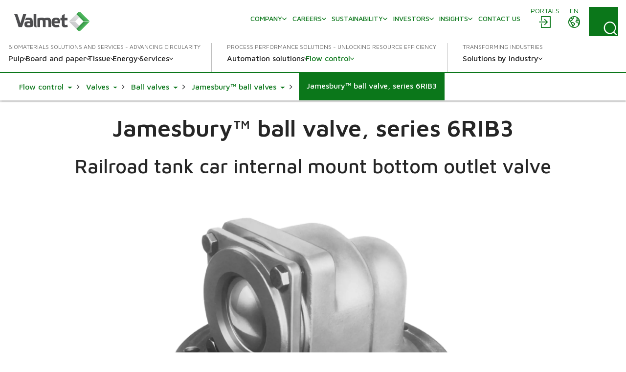

--- FILE ---
content_type: text/html; charset=utf-8
request_url: https://www.valmet.com/flowcontrol/valves/ball-valves/jamesbury-ball-valves/jamesbury-ball-valve-series-6rib3/
body_size: 28413
content:

<!DOCTYPE html>
<html lang="en" class=" no-js">
    <head>
        <meta charset="utf-8">
        <meta http-equiv="X-UA-Compatible" content="IE=edge">
        <meta name="viewport" content="width=device-width, initial-scale=1">
    
        <meta name="title" property="title" content="Jamesbury™ ball valve, series 6RIB3 | Valmet" />
<meta property="og:title" content="Jamesbury™ ball valve, series 6RIB3 | Valmet" />
<meta name="description" property="description" content="Jamesbury Series 6RIB3 ball valves are often used as railroad tank car internal mount bottom outlet valves." />
<meta property="og:description" content="Jamesbury Series 6RIB3 ball valves are often used as railroad tank car internal mount bottom outlet valves." />
<meta property="og:image" content="https://www.valmet.com/globalassets/about-us/valmet-logo-1200x627px.jpg" />
<meta property="og:type" content="article" />

        <title>Jamesbury™ ball valve, series 6RIB3 | Valmet</title>
        
        

<link href="https://www.valmet.com/flowcontrol/valves/ball-valves/jamesbury-ball-valves/jamesbury-ball-valve-series-6rib3/" rel="canonical" />   
        <link rel="icon" href="/img/favicon.ico" type="image/x-icon" />
    
        <link rel="preconnect" href="https://fonts.googleapis.com">
        <link rel="stylesheet" href="https://fonts.googleapis.com/css2?family=Maven+Pro:wght@300;400;500;600;700&display=swap" nonce="424EkjfJwafRgcKQo&#x2B;M/cBM8Wr8rvPlFSvokaTgFgZw=">
        <link rel="stylesheet" href="//maxcdn.bootstrapcdn.com/font-awesome/4.7.0/css/font-awesome.min.css" nonce="424EkjfJwafRgcKQo&#x2B;M/cBM8Wr8rvPlFSvokaTgFgZw=">

        <link rel="stylesheet" href="/dist/css/vendors/globalVendors.css?v=f6b478bd965da813461919be230042f6" nonce="424EkjfJwafRgcKQo&#x2B;M/cBM8Wr8rvPlFSvokaTgFgZw=" />
        <link rel="stylesheet" href="/dist/css/global.css?v=6b0e25814a899216d8e0169354a538e4" nonce="424EkjfJwafRgcKQo&#x2B;M/cBM8Wr8rvPlFSvokaTgFgZw=" />

        
    
    




        <script>
            document.documentElement.classList.replace('no-js', 'js');
        </script>

        <script src="https://code.jquery.com/jquery-3.6.4.min.js"
                nonce="424EkjfJwafRgcKQo&#x2B;M/cBM8Wr8rvPlFSvokaTgFgZw="
                integrity="sha256-oP6HI9z1XaZNBrJURtCoUT5SUnxFr8s3BzRl+cbzUq8="
                crossorigin="anonymous"></script>
        <script nonce="424EkjfJwafRgcKQo&#x2B;M/cBM8Wr8rvPlFSvokaTgFgZw=">let CookieConsentVideosAccepted = true;</script>
    
        <script nonce="424EkjfJwafRgcKQo&#x2B;M/cBM8Wr8rvPlFSvokaTgFgZw=">
!function(T,l,y){var S=T.location,k="script",D="instrumentationKey",C="ingestionendpoint",I="disableExceptionTracking",E="ai.device.",b="toLowerCase",w="crossOrigin",N="POST",e="appInsightsSDK",t=y.name||"appInsights";(y.name||T[e])&&(T[e]=t);var n=T[t]||function(d){var g=!1,f=!1,m={initialize:!0,queue:[],sv:"5",version:2,config:d};function v(e,t){var n={},a="Browser";return n[E+"id"]=a[b](),n[E+"type"]=a,n["ai.operation.name"]=S&&S.pathname||"_unknown_",n["ai.internal.sdkVersion"]="javascript:snippet_"+(m.sv||m.version),{time:function(){var e=new Date;function t(e){var t=""+e;return 1===t.length&&(t="0"+t),t}return e.getUTCFullYear()+"-"+t(1+e.getUTCMonth())+"-"+t(e.getUTCDate())+"T"+t(e.getUTCHours())+":"+t(e.getUTCMinutes())+":"+t(e.getUTCSeconds())+"."+((e.getUTCMilliseconds()/1e3).toFixed(3)+"").slice(2,5)+"Z"}(),iKey:e,name:"Microsoft.ApplicationInsights."+e.replace(/-/g,"")+"."+t,sampleRate:100,tags:n,data:{baseData:{ver:2}}}}var h=d.url||y.src;if(h){function a(e){var t,n,a,i,r,o,s,c,u,p,l;g=!0,m.queue=[],f||(f=!0,t=h,s=function(){var e={},t=d.connectionString;if(t)for(var n=t.split(";"),a=0;a<n.length;a++){var i=n[a].split("=");2===i.length&&(e[i[0][b]()]=i[1])}if(!e[C]){var r=e.endpointsuffix,o=r?e.location:null;e[C]="https://"+(o?o+".":"")+"dc."+(r||"services.visualstudio.com")}return e}(),c=s[D]||d[D]||"",u=s[C],p=u?u+"/v2/track":d.endpointUrl,(l=[]).push((n="SDK LOAD Failure: Failed to load Application Insights SDK script (See stack for details)",a=t,i=p,(o=(r=v(c,"Exception")).data).baseType="ExceptionData",o.baseData.exceptions=[{typeName:"SDKLoadFailed",message:n.replace(/\./g,"-"),hasFullStack:!1,stack:n+"\nSnippet failed to load ["+a+"] -- Telemetry is disabled\nHelp Link: https://go.microsoft.com/fwlink/?linkid=2128109\nHost: "+(S&&S.pathname||"_unknown_")+"\nEndpoint: "+i,parsedStack:[]}],r)),l.push(function(e,t,n,a){var i=v(c,"Message"),r=i.data;r.baseType="MessageData";var o=r.baseData;return o.message='AI (Internal): 99 message:"'+("SDK LOAD Failure: Failed to load Application Insights SDK script (See stack for details) ("+n+")").replace(/\"/g,"")+'"',o.properties={endpoint:a},i}(0,0,t,p)),function(e,t){if(JSON){var n=T.fetch;if(n&&!y.useXhr)n(t,{method:N,body:JSON.stringify(e),mode:"cors"});else if(XMLHttpRequest){var a=new XMLHttpRequest;a.open(N,t),a.setRequestHeader("Content-type","application/json"),a.send(JSON.stringify(e))}}}(l,p))}function i(e,t){f||setTimeout(function(){!t&&m.core||a()},500)}var e=function(){var n=l.createElement(k);n.src=h;var e=y[w];return!e&&""!==e||"undefined"==n[w]||(n[w]=e),n.onload=i,n.onerror=a,n.onreadystatechange=function(e,t){"loaded"!==n.readyState&&"complete"!==n.readyState||i(0,t)},n}();y.ld<0?l.getElementsByTagName("head")[0].appendChild(e):setTimeout(function(){l.getElementsByTagName(k)[0].parentNode.appendChild(e)},y.ld||0)}try{m.cookie=l.cookie}catch(p){}function t(e){for(;e.length;)!function(t){m[t]=function(){var e=arguments;g||m.queue.push(function(){m[t].apply(m,e)})}}(e.pop())}var n="track",r="TrackPage",o="TrackEvent";t([n+"Event",n+"PageView",n+"Exception",n+"Trace",n+"DependencyData",n+"Metric",n+"PageViewPerformance","start"+r,"stop"+r,"start"+o,"stop"+o,"addTelemetryInitializer","setAuthenticatedUserContext","clearAuthenticatedUserContext","flush"]),m.SeverityLevel={Verbose:0,Information:1,Warning:2,Error:3,Critical:4};var s=(d.extensionConfig||{}).ApplicationInsightsAnalytics||{};if(!0!==d[I]&&!0!==s[I]){var c="onerror";t(["_"+c]);var u=T[c];T[c]=function(e,t,n,a,i){var r=u&&u(e,t,n,a,i);return!0!==r&&m["_"+c]({message:e,url:t,lineNumber:n,columnNumber:a,error:i}),r},d.autoExceptionInstrumented=!0}return m}(y.cfg);function a(){y.onInit&&y.onInit(n)}(T[t]=n).queue&&0===n.queue.length?(n.queue.push(a),n.trackPageView({})):a()}(window,document,{src: "https://js.monitor.azure.com/scripts/b/ai.2.gbl.min.js", crossOrigin: "anonymous", cfg: {instrumentationKey: '2e179f35-c5ea-4d3f-8424-85b7140e7786', disableCookiesUsage: false }});
</script>

    
        <!-- Google Tag Manager -->
<script nonce="424EkjfJwafRgcKQo+M/cBM8Wr8rvPlFSvokaTgFgZw=" >(function(w,d,s,l,i){w[l]=w[l]||[];w[l].push(

{'gtm.start': new Date().getTime(),event:'gtm.js'}
);var f=d.getElementsByTagName(s)[0],
j=d.createElement(s),dl=l!='dataLayer'?'&l='+l:'';j.async=true;j.src=
'https://www.googletagmanager.com/gtm.js?id='+i+dl;f.parentNode.insertBefore(j,f);
})(window,document,'script','dataLayer','GTM-NPDVSH');</script>
<!-- End Google Tag Manager -->
<script nonce="424EkjfJwafRgcKQo+M/cBM8Wr8rvPlFSvokaTgFgZw="  type="text/javascript" async src="https://bot.leadoo.com/bot/dynamic/chat.js?company=R4l9ZUS"></script>

        
    </head>
    <body id="top" class="productpage">
        <!-- Google Tag Manager (noscript) -->
<noscript><iframe src="https://www.googletagmanager.com/ns.html?id=GTM-NPDVSH"
height="0" width="0" style="display:none;visibility:hidden"></iframe></noscript>
<!-- End Google Tag Manager (noscript) -->

        
    
        



<div class="page-wrapper">
    






<div id="header" class="container collapse">
    <div class="top-row">
        <div class="header-logo">

<a href="/" title="Valmet logo">
    <img src="/globalassets/_homepageblocks/valmet_logo.svg" width="180" height="49" alt="Valmet logo" class="img-responsive-cover lazyload"
         data-src="/globalassets/_homepageblocks/valmet_logo.svg" data-fallback="/globalassets/_homepageblocks/valmet_logo.svg" svg />
</a>        </div>
        <div id="tools">
                <div class="login">
                    <div id="login" class="btn-group knock">
                        <a class="btn" href="/portals/" aria-labelledby="menu-login-label">
                            <span class="local-site">
                                <span class="local-website-label" id="menu-login-label">Portals</span>
                                <svg xmlns="http://www.w3.org/2000/svg" width="26" height="26" viewBox="0 0 26 26" class="icon-login" fill="currentColor" aria-hidden="true"><path d="M5.9 1a1 1 0 0 0-.9.9v8.4h1.8V2.8h16.4v20.4H6.8v-7.5H5v8.4a1 1 0 0 0 .9.9h18.2a1 1 0 0 0 .9-.9V1.9a1 1 0 0 0-.9-.9zm6.9 5.8L12 7a1 1 0 0 0 0 1.3l4 3.7H2a1 1 0 0 0-1 .9 1 1 0 0 0 1 .9h14l-3.8 3.8a1 1 0 0 0 0 1.3 1 1 0 0 0 1.3 0l5.3-5.4a1 1 0 0 0 0-1.2L13.4 7z" /></svg>
                            </span>
                        </a>
                    </div>
                </div>
            <div class="lang">
                <div id="lang-sel" class="btn-group knock">
                    <button type="button" class="btn lang dropdown-toggle" aria-expanded="false" id="langDropdown" aria-labelledby="menu-language-toggle-label">
                        <svg xmlns="http://www.w3.org/2000/svg" width="26" height="26" viewBox="0 0 512 512" fill="none" class="icon-close" stroke="currentColor" aria-hidden="true"><path stroke-linecap="round" stroke-linejoin="round" stroke-width="32" d="M368 368 144 144m224 0L144 368" /></svg>
                        <span class="local-site">
                            <span class="local-website-label" id="menu-language-toggle-label">en</span>
                            <svg xmlns="http://www.w3.org/2000/svg" width="26" height="26" viewBox="0 0 26 26" class="icon-globe" fill="currentColor" aria-hidden="true"><path d="M13 1a12 12 0 1 0 0 24 12 12 0 0 0 0-24m0 1.7q3.3 0 5.8 1.8h-.5q-.6.2-.8.9c0 .4.6.5.9.5q.8 0 .8-.7-.1-.5-.4-.7l1 .8q-.5.4-.9 1-.1.4-.6.5l-.5.1c-.4.3-.2 1 .2 1.3a1.3 1.3 0 0 0 1.5-.3q.3-.6 1-.8l.5.2q.3.3.2.7c.1.5.5.2.8 0l.5 1q-.3.8-1.2.4l-1.1-.9-1.4.1q-.7 0-1.4.5-.4.7-1 1.2-1.1 1-.5 2.5a3 3 0 0 0 2.5 1.4c1-.1 2-.7 2 .8l.3 1.4.2 1.3.2 1.6a10 10 0 0 1-9.8 3.8v-.3a5 5 0 0 1 1.1-2.4l1.9-1.7a3 3 0 0 0 .4-2.5c-.3-1.2-2-1.6-2.8-2.2q-.7-.8-1.6-1h-1q-.3-.2-.7-.2c-.6 0-.9.6-1.5.5s-1.1-.7-1.3-1.2q0-1 1-1h.8q.4.2.7.6c.5.3.6-.2.5-.6 0-.7-.2-1 .4-1.5q.7-.4.7-1.1v-.9l.7-.7c.6-.4 2.7-.3 1.8-1.5-.2-.3-.7-.9-1-1q-.8.2-1.2.8-.8.7-1.6.1c-.8-.6.4-.7.6-1.1L9 3.5l.6-.2.4.1q.6-.1 1 .1.5.5 1.1.7.8 0 1-.6zm-6.2 2a2 2 0 0 0 .4 1.7q.8.4.9 1 .1.8-.4 1.2l-.4.6q-.2.2-.5.2l-1.5.3c-.9.3-1-1-1.3-1.6q1-2 2.8-3.3m12.8 5.5.6.6 1.2.5q.6.1 1.6-.4a10 10 0 0 1-.6 6v-.3q-.1-.8-.4-1.4.2-1.2-.5-2.2-1.1-1-2.5-.7c-.4 0-2.2.3-1.5-.7l.6-.5q0-.4.4-.6.4-.3 1-.3M3 10.3l1.3 2.5c.5 1 1.9.8 2.5 1.7.5 1 0 2 .3 3 .3.6 1 .7 1.5 1.2q.5.8.5 1.8l.4 2.2A10.3 10.3 0 0 1 3 10.3m6 4.3.8.1q.4.1.7.4l2 1.3q.8.4.3 1.2t-1.5 1.5c-.1 0-.4.5-.6.4l-.1-.7a3 3 0 0 0-1.2-1.6l-.7-.5v-1.9q-.1-.3.1-.2z" /></svg>
                        </span>
                    </button>
                    <ul id="langDropDownUL" class="dropdown-menu dropdown-menu-right" role="menu" aria-labelledby="langDropdown">
                            <li class="headerLanguage" role="menuitem"><a href="/zh/">&#x4E2D;&#x6587; - Chinese</a></li>
                            <li class="headerLanguage" role="menuitem"><a href="/fi/">Suomi - Finnish</a></li>
                            <li class="headerLanguage" role="menuitem"><a href="/fr/">Fran&#xE7;ais - French</a></li>
                            <li class="headerLanguage" role="menuitem"><a href="/de/">Deutsch - German</a></li>
                            <li class="headerLanguage" role="menuitem"><a href="/ja/">&#x65E5;&#x672C;&#x8A9E; - Japanese</a></li>
                            <li class="headerLanguage" role="menuitem"><a href="/kr/">&#xD55C;&#xAD6D;&#xC5B4;(&#xB300;&#xD55C;&#xBBFC;&#xAD6D;) - Korean</a></li>
                            <li class="headerLanguage" role="menuitem"><a href="/pl/">Polski - Polish</a></li>
                            <li class="headerLanguage" role="menuitem"><a href="/pt/">Portugu&#xEA;s - Portuguese</a></li>
                            <li class="headerLanguage" role="menuitem"><a href="/es/">Espa&#xF1;ol - Spanish</a></li>
                            <li class="headerLanguage" role="menuitem"><a href="/sv/">Svenska - Swedish</a></li>
                            <li class="headerLanguage" role="menuitem"><a href="/th-TH/">&#xE44;&#xE17;&#xE22; - Thai</a></li>
                    </ul>
                </div>
            </div>
            <div class="search">
                <form action="/search/" method="get">
                    <button id="search-button" class="btn search-button collapsed"
                            data-bs-toggle="collapse" data-bs-target="#search-input" data-toggle="collapse"
                            data-target="#search-input" aria-controls="search-input" aria-label="Search">
                        <svg xmlns="http://www.w3.org/2000/svg" width="22" height="23" viewBox="0 0 22 23" class="search-icon" fill="currentColor" aria-hidden="true"><path d="m21.7 21.4-3.9-4a10.7 10.7 0 0 0-.5-14.5A10 10 0 0 0 3.2 3c-4 3.8-4.3 10.2-.7 14.4a10 10 0 0 0 14 1.4l4 4q.6.6 1.2 0t0-1.3M2 10.4C1.9 5.8 5.6 2 10.2 2s8.4 3.8 8.4 8.6-3.8 8.6-8.4 8.6A8.5 8.5 0 0 1 2 10.5" /></svg>
                        <svg xmlns="http://www.w3.org/2000/svg" width="26" height="26" viewBox="0 0 512 512" fill="none" class="close-icon" stroke="currentColor" aria-hidden="true"><path stroke-linecap="round" stroke-linejoin="round" stroke-width="32" d="M368 368 144 144m224 0L144 368" /></svg>
                    </button>
                    <div id="search-input" class="input-group collapse no-padding">
                        <div class="input-wrapper">
                            <button type="submit" class="search-submit" aria-label="Search submit">
                                <svg xmlns="http://www.w3.org/2000/svg" width="22" height="23" viewBox="0 0 22 23" class="search-icon" fill="currentColor" aria-hidden="true"><path d="m21.7 21.4-3.9-4a10.7 10.7 0 0 0-.5-14.5A10 10 0 0 0 3.2 3c-4 3.8-4.3 10.2-.7 14.4a10 10 0 0 0 14 1.4l4 4q.6.6 1.2 0t0-1.3M2 10.4C1.9 5.8 5.6 2 10.2 2s8.4 3.8 8.4 8.6-3.8 8.6-8.4 8.6A8.5 8.5 0 0 1 2 10.5" /></svg>
                            </button>
                            <input type="text" class="form-control" name="q" autocomplete="off" placeholder="Search">
                        </div>
                    </div>
                </form>
            </div>
            <button type="button" class="navbar-toggle collapsed" data-bs-toggle="collapse" data-bs-target="#header" data-toggle="collapse" data-target="#header" aria-expanded="false" aria-controls="navbar">
                <svg xmlns="http://www.w3.org/2000/svg" width="28" height="20" viewBox="0 0 28 20" class="open-icon" fill="currentColor" aria-hidden="true"><path d="M27 2H1a1 1 0 1 1 0-2h26a1 1 0 0 1 0 2m0 9H1a1 1 0 0 1 0-2h26a1 1 0 0 1 0 2m0 9H1a1 1 0 0 1 0-2h26a1 1 0 0 1 0 2" /></svg>
                <svg xmlns="http://www.w3.org/2000/svg" width="26" height="26" viewBox="0 0 512 512" fill="none" class="close-icon" stroke="currentColor" aria-hidden="true"><path stroke-linecap="round" stroke-linejoin="round" stroke-width="32" d="M368 368 144 144m224 0L144 368" /></svg>
                <span class="sr-only"></span>
            </button>
        </div>
        <div class="navi">
            <nav class="navbar navbar-default navbar-static-top">
                <div class="navbar-collapse collapse">
                    <div id="topnav" class="flex-container">

                            <div class="tertiary-nav">
                                    <div class="nav navbar-nav tertiary">
                                            <a class="nav-item link-login-mobile" href="/portals/">
                                                <span>
                                                    <svg xmlns="http://www.w3.org/2000/svg" width="26" height="26" viewBox="0 0 26 26" class="icon-login-mobile" fill="currentColor" aria-hidden="true"><path d="M5.9 1a1 1 0 0 0-.9.9v8.4h1.8V2.8h16.4v20.4H6.8v-7.5H5v8.4a1 1 0 0 0 .9.9h18.2a1 1 0 0 0 .9-.9V1.9a1 1 0 0 0-.9-.9zm6.9 5.8L12 7a1 1 0 0 0 0 1.3l4 3.7H2a1 1 0 0 0-1 .9 1 1 0 0 0 1 .9h14l-3.8 3.8a1 1 0 0 0 0 1.3 1 1 0 0 0 1.3 0l5.3-5.4a1 1 0 0 0 0-1.2L13.4 7z" /></svg>
                                                    Portals
                                                </span>
                                            </a>
                                    
                                            <a class="nav-item company-heading" href="#">
                                                <span>Company</span>
                                                <div class="caret">
                                                    <svg xmlns="http://www.w3.org/2000/svg" viewBox="0 0 10 6" width="10" height="6" fill="none" stroke-width="1.5" stroke-linecap="round" stroke-linejoin="round" class="navigation__icon" stroke="currentColor" aria-hidden="true"><path d="M0.75 0.75L5 5.25L9.25 0.75" /></svg>
                                                </div>
                                            </a>
                                            <div class="collapse menu-section company-section">
        <a class="nav-item lvl-1  has-children" href="/company/"  >
            <span>Company</span>

                <span class="caret">
                    <svg xmlns="http://www.w3.org/2000/svg" viewBox="0 0 10 6" width="10" height="6" fill="none" stroke-width="1.5" stroke-linecap="round" stroke-linejoin="round" class="navigation__icon" stroke="currentColor" aria-hidden="true"><path d="M0.75 0.75L5 5.25L9.25 0.75" /></svg>
                </span>
        </a>
                    <div class="collapse menu-section">

        <a class="nav-item lvl-1 menu-section__heading  has-children" href="/company/"  >
            <span>Company</span>

        </a>

                        <div class="menu-section__sub-section">
                                <div class="menu-section__sub-section__column">
        <a class="nav-item lvl-2 menu-section__sub-heading " href="/company/our-business/"  >
            <span>Our business</span>

        </a>
                                        <div class="menu-section__sub-items collapse">
                                        </div>
        <a class="nav-item lvl-2 menu-section__sub-heading " href="/company/journey/"  >
            <span>Our journey</span>

        </a>
                                        <div class="menu-section__sub-items collapse">
                                        </div>
        <a class="nav-item lvl-2 menu-section__sub-heading " href="/company/strategy/"  >
            <span>Strategy</span>

        </a>
                                        <div class="menu-section__sub-items collapse">
                                        </div>
                                </div>
                                <div class="menu-section__sub-section__column">
        <a class="nav-item lvl-2 menu-section__sub-heading  has-children" href="/company/innovation/"  >
            <span>Innovation</span>

                <span class="caret">
                    <svg xmlns="http://www.w3.org/2000/svg" viewBox="0 0 10 6" width="10" height="6" fill="none" stroke-width="1.5" stroke-linecap="round" stroke-linejoin="round" class="navigation__icon" stroke="currentColor" aria-hidden="true"><path d="M0.75 0.75L5 5.25L9.25 0.75" /></svg>
                </span>
        </a>
                                        <div class="menu-section__sub-items collapse">
        <a class="nav-item lvl-3 " href="/company/innovation/beyond-circularity/"   data-mob-id="61992">
            <span>Beyond Circularity</span>

        </a>
                                        </div>
        <a class="nav-item lvl-2 menu-section__sub-heading " href="/company/values/"  >
            <span>Values</span>

        </a>
                                        <div class="menu-section__sub-items collapse">
                                        </div>
        <a class="nav-item lvl-2 menu-section__sub-heading  has-children" href="/company/management/"  >
            <span>Management</span>

                <span class="caret">
                    <svg xmlns="http://www.w3.org/2000/svg" viewBox="0 0 10 6" width="10" height="6" fill="none" stroke-width="1.5" stroke-linecap="round" stroke-linejoin="round" class="navigation__icon" stroke="currentColor" aria-hidden="true"><path d="M0.75 0.75L5 5.25L9.25 0.75" /></svg>
                </span>
        </a>
                                        <div class="menu-section__sub-items collapse">
        <a class="nav-item lvl-3 " href="/company/management/board-of-directors/"   data-mob-id="220614">
            <span>Board of Directors</span>

        </a>
        <a class="nav-item lvl-3 " href="/company/management/executive-team/"   data-mob-id="220615">
            <span>Executive Leadership Team</span>

        </a>
                                        </div>
                                </div>
                                <div class="menu-section__sub-section__column">
        <a class="nav-item lvl-2 menu-section__sub-heading  has-children" href="/company/working-principles/"  >
            <span>Working principles</span>

                <span class="caret">
                    <svg xmlns="http://www.w3.org/2000/svg" viewBox="0 0 10 6" width="10" height="6" fill="none" stroke-width="1.5" stroke-linecap="round" stroke-linejoin="round" class="navigation__icon" stroke="currentColor" aria-hidden="true"><path d="M0.75 0.75L5 5.25L9.25 0.75" /></svg>
                </span>
        </a>
                                        <div class="menu-section__sub-items collapse">
        <a class="nav-item lvl-3 " href="/company/working-principles/code-of-conduct/"   data-mob-id="226209">
            <span>Code of Conduct</span>

        </a>
                                        </div>
        <a class="nav-item lvl-2 menu-section__sub-heading " href="/company/procurement/"  >
            <span>Procurement</span>

        </a>
                                        <div class="menu-section__sub-items collapse">
                                        </div>
        <a class="nav-item lvl-2 menu-section__sub-heading  has-children" href="/media/"  >
            <span>Media</span>

                <span class="caret">
                    <svg xmlns="http://www.w3.org/2000/svg" viewBox="0 0 10 6" width="10" height="6" fill="none" stroke-width="1.5" stroke-linecap="round" stroke-linejoin="round" class="navigation__icon" stroke="currentColor" aria-hidden="true"><path d="M0.75 0.75L5 5.25L9.25 0.75" /></svg>
                </span>
        </a>
                                        <div class="menu-section__sub-items collapse">
        <a class="nav-item lvl-3 " href="/media/news/"   data-mob-id="233634">
            <span>News</span>

        </a>
                                        </div>
                                </div>
                                <div class="menu-section__sub-section__column">
        <a class="nav-item lvl-2 menu-section__sub-heading " href="/events/"  target="_top" >
            <span>Events</span>

        </a>
                                        <div class="menu-section__sub-items collapse">
                                        </div>
                                </div>
                        </div>
                    </div>
        <a class="nav-item lvl-1  has-children" href="/careers/"  >
            <span>Careers</span>

                <span class="caret">
                    <svg xmlns="http://www.w3.org/2000/svg" viewBox="0 0 10 6" width="10" height="6" fill="none" stroke-width="1.5" stroke-linecap="round" stroke-linejoin="round" class="navigation__icon" stroke="currentColor" aria-hidden="true"><path d="M0.75 0.75L5 5.25L9.25 0.75" /></svg>
                </span>
        </a>
                    <div class="collapse menu-section">

        <a class="nav-item lvl-1 menu-section__heading  has-children" href="/careers/"  >
            <span>Careers</span>

        </a>

                        <div class="menu-section__sub-section">
                                <div class="menu-section__sub-section__column">
        <a class="nav-item lvl-2 menu-section__sub-heading  has-children" href="/careers/"  >
            <span>Careers at Valmet</span>

                <span class="caret">
                    <svg xmlns="http://www.w3.org/2000/svg" viewBox="0 0 10 6" width="10" height="6" fill="none" stroke-width="1.5" stroke-linecap="round" stroke-linejoin="round" class="navigation__icon" stroke="currentColor" aria-hidden="true"><path d="M0.75 0.75L5 5.25L9.25 0.75" /></svg>
                </span>
        </a>
                                        <div class="menu-section__sub-items collapse">
        <a class="nav-item lvl-3 " href="/careers/careers-at-valmet/engineering/"   data-mob-id="61164">
            <span>Engineering</span>

        </a>
        <a class="nav-item lvl-3 " href="/careers/careers-at-valmet/sales/"   data-mob-id="61163">
            <span>Sales</span>

        </a>
        <a class="nav-item lvl-3 " href="/careers/careers-at-valmet/field-services/"   data-mob-id="61162">
            <span>Field services</span>

        </a>
        <a class="nav-item lvl-3 " href="/careers/careers-at-valmet/students-and-recent-graduates/"   data-mob-id="61153">
            <span>Students &amp; Recent Graduates</span>

        </a>
                                        </div>
                                </div>
                                <div class="menu-section__sub-section__column">
        <a class="nav-item lvl-2 menu-section__sub-heading " href="https://valmet.wd103.myworkdayjobs.com/en-US/External"  target="_blank" >
            <span>Open jobs</span>

        </a>
                                        <div class="menu-section__sub-items collapse">
                                        </div>
        <a class="nav-item lvl-2 menu-section__sub-heading  has-children" href="/careers/working-with-us/"  >
            <span>Working with us</span>

                <span class="caret">
                    <svg xmlns="http://www.w3.org/2000/svg" viewBox="0 0 10 6" width="10" height="6" fill="none" stroke-width="1.5" stroke-linecap="round" stroke-linejoin="round" class="navigation__icon" stroke="currentColor" aria-hidden="true"><path d="M0.75 0.75L5 5.25L9.25 0.75" /></svg>
                </span>
        </a>
                                        <div class="menu-section__sub-items collapse">
        <a class="nav-item lvl-3 " href="/careers/working-with-us/your-development/"   data-mob-id="61160">
            <span>Your development &amp; wellbeing</span>

        </a>
        <a class="nav-item lvl-3 " href="/careers/working-with-us/benefits--what-we-offer/"   data-mob-id="61161">
            <span>Benefits &#x2013; what we offer</span>

        </a>
        <a class="nav-item lvl-3 " href="/careers/working-with-us/diversity-and-inclusion/"   data-mob-id="61152">
            <span>Diversity and inclusion</span>

        </a>
                                        </div>
                                </div>
                                <div class="menu-section__sub-section__column">
        <a class="nav-item lvl-2 menu-section__sub-heading " href="//www.valmet.com/insights/?content-type=career-story"  >
            <span>Career stories</span>

        </a>
                                        <div class="menu-section__sub-items collapse">
                                        </div>
        <a class="nav-item lvl-2 menu-section__sub-heading " href="/careers/how-to-apply-faq/"  >
            <span>How to apply FAQ</span>

        </a>
                                        <div class="menu-section__sub-items collapse">
                                        </div>
        <a class="nav-item lvl-2 menu-section__sub-heading " href="/careers/contact-us/"  >
            <span>Contact us</span>

        </a>
                                        <div class="menu-section__sub-items collapse">
                                        </div>
                                </div>
                        </div>
                    </div>
        <a class="nav-item lvl-1  has-children" href="/sustainability/"  >
            <span>Sustainability</span>

                <span class="caret">
                    <svg xmlns="http://www.w3.org/2000/svg" viewBox="0 0 10 6" width="10" height="6" fill="none" stroke-width="1.5" stroke-linecap="round" stroke-linejoin="round" class="navigation__icon" stroke="currentColor" aria-hidden="true"><path d="M0.75 0.75L5 5.25L9.25 0.75" /></svg>
                </span>
        </a>
                    <div class="collapse menu-section">

        <a class="nav-item lvl-1 menu-section__heading  has-children" href="/sustainability/"  >
            <span>Sustainability</span>

        </a>

                        <div class="menu-section__sub-section">
                                <div class="menu-section__sub-section__column">
        <a class="nav-item lvl-2 menu-section__sub-heading  has-children" href="/sustainability/sustainability-at-valmet/"  >
            <span>Sustainability at Valmet</span>

                <span class="caret">
                    <svg xmlns="http://www.w3.org/2000/svg" viewBox="0 0 10 6" width="10" height="6" fill="none" stroke-width="1.5" stroke-linecap="round" stroke-linejoin="round" class="navigation__icon" stroke="currentColor" aria-hidden="true"><path d="M0.75 0.75L5 5.25L9.25 0.75" /></svg>
                </span>
        </a>
                                        <div class="menu-section__sub-items collapse">
        <a class="nav-item lvl-3 " href="/sustainability/sustainability-at-valmet/sustainability-agenda/"   data-mob-id="56708">
            <span>Sustainability agenda</span>

        </a>
        <a class="nav-item lvl-3 " href="/sustainability/sustainability-at-valmet/risks-and-opportunities/"   data-mob-id="56711">
            <span>Sustainability risks and opportunities</span>

        </a>
        <a class="nav-item lvl-3 " href="/insights/articles/sustainability/"   data-mob-id="56712">
            <span>Sustainability articles</span>

        </a>
        <a class="nav-item lvl-3 " href="/sustainability/sustainability-at-valmet/how-we-live-sustainability-at-valmet/"   data-mob-id="137918">
            <span>Explore how we live sustainably at Valmet</span>

        </a>
                                        </div>
        <a class="nav-item lvl-2 menu-section__sub-heading  has-children" href="/sustainability/circular-economy/"  >
            <span>Circularity</span>

                <span class="caret">
                    <svg xmlns="http://www.w3.org/2000/svg" viewBox="0 0 10 6" width="10" height="6" fill="none" stroke-width="1.5" stroke-linecap="round" stroke-linejoin="round" class="navigation__icon" stroke="currentColor" aria-hidden="true"><path d="M0.75 0.75L5 5.25L9.25 0.75" /></svg>
                </span>
        </a>
                                        <div class="menu-section__sub-items collapse">
        <a class="nav-item lvl-3 " href="/sustainability/circular-economy/enabling-a-circular-economy-for-our-customers/"   data-mob-id="56714">
            <span>Enabling a circular economy for our customers</span>

        </a>
        <a class="nav-item lvl-3 " href="/sustainability/circular-economy/circular-economy-in-our-own-operations/"   data-mob-id="56715">
            <span>Circular economy in our own operations</span>

        </a>
                                        </div>
                                </div>
                                <div class="menu-section__sub-section__column">
        <a class="nav-item lvl-2 menu-section__sub-heading " href="/sustainability/climate-program/"  >
            <span>Climate</span>

        </a>
                                        <div class="menu-section__sub-items collapse">
                                        </div>
        <a class="nav-item lvl-2 menu-section__sub-heading  has-children" href="/sustainability/environmental-efficiency/"  >
            <span>Environmental efficiency</span>

                <span class="caret">
                    <svg xmlns="http://www.w3.org/2000/svg" viewBox="0 0 10 6" width="10" height="6" fill="none" stroke-width="1.5" stroke-linecap="round" stroke-linejoin="round" class="navigation__icon" stroke="currentColor" aria-hidden="true"><path d="M0.75 0.75L5 5.25L9.25 0.75" /></svg>
                </span>
        </a>
                                        <div class="menu-section__sub-items collapse">
        <a class="nav-item lvl-3 " href="/sustainability/environmental-efficiency/circular-based-waste-management-plan-at-valmet/"   data-mob-id="149609">
            <span>Circular-based waste management plan</span>

        </a>
                                        </div>
        <a class="nav-item lvl-2 menu-section__sub-heading " href="/sustainability/engaged-workplace/"  >
            <span>Engaged workplace</span>

        </a>
                                        <div class="menu-section__sub-items collapse">
                                        </div>
        <a class="nav-item lvl-2 menu-section__sub-heading " href="/sustainability/health-and-safety/"  >
            <span>Health and safety</span>

        </a>
                                        <div class="menu-section__sub-items collapse">
                                        </div>
                                </div>
                                <div class="menu-section__sub-section__column">
        <a class="nav-item lvl-2 menu-section__sub-heading  has-children" href="/sustainability/corporate-citizenship/"  >
            <span>Corporate citizenship</span>

                <span class="caret">
                    <svg xmlns="http://www.w3.org/2000/svg" viewBox="0 0 10 6" width="10" height="6" fill="none" stroke-width="1.5" stroke-linecap="round" stroke-linejoin="round" class="navigation__icon" stroke="currentColor" aria-hidden="true"><path d="M0.75 0.75L5 5.25L9.25 0.75" /></svg>
                </span>
        </a>
                                        <div class="menu-section__sub-items collapse">
        <a class="nav-item lvl-3 " href="/sustainability/corporate-citizenship/sponsorships-donations/"   data-mob-id="56722">
            <span>Sponsorships and donations</span>

        </a>
        <a class="nav-item lvl-3 " href="/sustainability/corporate-citizenship/global-social-responsibility-program/"   data-mob-id="56724">
            <span>Global social responsibility program</span>

        </a>
                                        </div>
        <a class="nav-item lvl-2 menu-section__sub-heading  has-children" href="/sustainability/ethical-business-practices/"  >
            <span>Ethical business practices</span>

                <span class="caret">
                    <svg xmlns="http://www.w3.org/2000/svg" viewBox="0 0 10 6" width="10" height="6" fill="none" stroke-width="1.5" stroke-linecap="round" stroke-linejoin="round" class="navigation__icon" stroke="currentColor" aria-hidden="true"><path d="M0.75 0.75L5 5.25L9.25 0.75" /></svg>
                </span>
        </a>
                                        <div class="menu-section__sub-items collapse">
        <a class="nav-item lvl-3 " href="/sustainability/ethical-business-practices/valmets-and-human-rights/"   data-mob-id="56726">
            <span>Human rights management</span>

        </a>
        <a class="nav-item lvl-3 " href="/sustainability/ethical-business-practices/sustainability-management/"   data-mob-id="56727">
            <span>Sustainability management</span>

        </a>
                                        </div>
                                </div>
                                <div class="menu-section__sub-section__column">
        <a class="nav-item lvl-2 menu-section__sub-heading  has-children" href="/sustainability/sustainable-supply-chain/"  >
            <span>Sustainable supply chain</span>

                <span class="caret">
                    <svg xmlns="http://www.w3.org/2000/svg" viewBox="0 0 10 6" width="10" height="6" fill="none" stroke-width="1.5" stroke-linecap="round" stroke-linejoin="round" class="navigation__icon" stroke="currentColor" aria-hidden="true"><path d="M0.75 0.75L5 5.25L9.25 0.75" /></svg>
                </span>
        </a>
                                        <div class="menu-section__sub-items collapse">
        <a class="nav-item lvl-3 " href="/sustainability/sustainable-supply-chain/supplier-sustainability-program/"   data-mob-id="56730">
            <span>Supplier sustainability engagement program</span>

        </a>
                                        </div>
        <a class="nav-item lvl-2 menu-section__sub-heading " href="/sustainability/sustainability-reporting/"  >
            <span>Transparent reporting</span>

        </a>
                                        <div class="menu-section__sub-items collapse">
                                        </div>
                                </div>
                        </div>
                    </div>
        <a class="nav-item lvl-1  has-children" href="/investors/"  >
            <span>Investors</span>

                <span class="caret">
                    <svg xmlns="http://www.w3.org/2000/svg" viewBox="0 0 10 6" width="10" height="6" fill="none" stroke-width="1.5" stroke-linecap="round" stroke-linejoin="round" class="navigation__icon" stroke="currentColor" aria-hidden="true"><path d="M0.75 0.75L5 5.25L9.25 0.75" /></svg>
                </span>
        </a>
                    <div class="collapse menu-section">

        <a class="nav-item lvl-1 menu-section__heading  has-children" href="/investors/"  >
            <span>Investors</span>

        </a>

                        <div class="menu-section__sub-section">
                                <div class="menu-section__sub-section__column">
        <a class="nav-item lvl-2 menu-section__sub-heading  has-children" href="/investors/valmet-as-an-investment/"  >
            <span>Valmet as an investment</span>

                <span class="caret">
                    <svg xmlns="http://www.w3.org/2000/svg" viewBox="0 0 10 6" width="10" height="6" fill="none" stroke-width="1.5" stroke-linecap="round" stroke-linejoin="round" class="navigation__icon" stroke="currentColor" aria-hidden="true"><path d="M0.75 0.75L5 5.25L9.25 0.75" /></svg>
                </span>
        </a>
                                        <div class="menu-section__sub-items collapse">
        <a class="nav-item lvl-3 " href="/investors/valmet-as-an-investment/valmet-factsheet/"   data-mob-id="69476">
            <span>Valmet factsheet</span>

        </a>
        <a class="nav-item lvl-3 " href="/investors/valmet-as-an-investment/strategy-and-financial-targets/"   data-mob-id="69477">
            <span>Strategy and financial targets</span>

        </a>
        <a class="nav-item lvl-3 " href="/investors/valmet-as-an-investment/segments/"   data-mob-id="69478">
            <span>Segments</span>

        </a>
                                                            <button type="button" class="menu-section__sub-items__more">
                                                                <span>More</span>
                                                                <div class="caret">
                                                                    <svg xmlns="http://www.w3.org/2000/svg" viewBox="0 0 10 6" width="10" height="6" fill="none" stroke-width="1.5" stroke-linecap="round" stroke-linejoin="round" class="navigation__icon" stroke="currentColor" aria-hidden="true"><path d="M0.75 0.75L5 5.25L9.25 0.75" /></svg>
                                                                </div>
                                                            </button>
        <a class="nav-item lvl-3 visible-mobile " href="/investors/valmet-as-an-investment/BAs/"   data-mob-id="69479">
            <span>Business areas</span>

        </a>
        <a class="nav-item lvl-3 visible-mobile " href="/investors/valmet-as-an-investment/outlook-growth-drivers-and-risks/"   data-mob-id="69491">
            <span>Outlook, growth drivers and risks</span>

        </a>
        <a class="nav-item lvl-3 visible-mobile " href="/investors/valmet-as-an-investment/orders-received/"   data-mob-id="69495">
            <span>Orders received</span>

        </a>
        <a class="nav-item lvl-3 visible-mobile " href="/investors/valmet-as-an-investment/order-backlog/"   data-mob-id="69496">
            <span>Order backlog</span>

        </a>
        <a class="nav-item lvl-3 visible-mobile " href="/investors/valmet-as-an-investment/rd/"   data-mob-id="69502">
            <span>R&amp;D</span>

        </a>
        <a class="nav-item lvl-3 visible-mobile " href="/investors/valmet-as-an-investment/competitors/"   data-mob-id="69503">
            <span>Competitors</span>

        </a>
        <a class="nav-item lvl-3 visible-mobile " href="/investors/valmet-as-an-investment/acquisitions-and-disposals/"   data-mob-id="69504">
            <span>M&amp;A</span>

        </a>
        <a class="nav-item lvl-3 visible-mobile " href="/investors/valmet-as-an-investment/external-data-providers/"   data-mob-id="69511">
            <span>External data providers</span>

        </a>
                                        </div>
        <a class="nav-item lvl-2 menu-section__sub-heading  has-children" href="/investors/reports-and-presentations/"  >
            <span>All financial reports and presentations</span>

                <span class="caret">
                    <svg xmlns="http://www.w3.org/2000/svg" viewBox="0 0 10 6" width="10" height="6" fill="none" stroke-width="1.5" stroke-linecap="round" stroke-linejoin="round" class="navigation__icon" stroke="currentColor" aria-hidden="true"><path d="M0.75 0.75L5 5.25L9.25 0.75" /></svg>
                </span>
        </a>
                                        <div class="menu-section__sub-items collapse">
        <a class="nav-item lvl-3 " href="/investors/reports-and-presentations/other-presentations/"   data-mob-id="66999">
            <span>Roadshow and other presentations</span>

        </a>
        <a class="nav-item lvl-3 " href="/investors/reports-and-presentations/capital-markets-days-presentations/"   data-mob-id="67000">
            <span>Capital Markets Days&#x27; presentations</span>

        </a>
        <a class="nav-item lvl-3 " href="/investors/reports-and-presentations/neles-reports-archive/"   data-mob-id="66998">
            <span>Neles reports archive</span>

        </a>
                                        </div>
        <a class="nav-item lvl-2 menu-section__sub-heading " href="/investors/sustainable-investment/"  >
            <span>Sustainability for investors</span>

        </a>
                                        <div class="menu-section__sub-items collapse">
                                        </div>
                                </div>
                                <div class="menu-section__sub-section__column">
        <a class="nav-item lvl-2 menu-section__sub-heading  has-children" href="/media/news/"  target="_top" >
            <span>Releases</span>

                <span class="caret">
                    <svg xmlns="http://www.w3.org/2000/svg" viewBox="0 0 10 6" width="10" height="6" fill="none" stroke-width="1.5" stroke-linecap="round" stroke-linejoin="round" class="navigation__icon" stroke="currentColor" aria-hidden="true"><path d="M0.75 0.75L5 5.25L9.25 0.75" /></svg>
                </span>
        </a>
                                        <div class="menu-section__sub-items collapse">
        <a class="nav-item lvl-3 " href="/media/news/stock-exchange-releases/"  target="_top"  data-mob-id="97843">
            <span>Stock exchange releases</span>

        </a>
        <a class="nav-item lvl-3 " href="/media/news/management-transactions/"  target="_top"  data-mob-id="97845">
            <span>Management transactions</span>

        </a>
        <a class="nav-item lvl-3 " href="/media/news/press-releases/"  target="_top"  data-mob-id="97846">
            <span>Press releases</span>

        </a>
                                        </div>
        <a class="nav-item lvl-2 menu-section__sub-heading  has-children" href="/investors/valmet-share/"  >
            <span>Valmet share</span>

                <span class="caret">
                    <svg xmlns="http://www.w3.org/2000/svg" viewBox="0 0 10 6" width="10" height="6" fill="none" stroke-width="1.5" stroke-linecap="round" stroke-linejoin="round" class="navigation__icon" stroke="currentColor" aria-hidden="true"><path d="M0.75 0.75L5 5.25L9.25 0.75" /></svg>
                </span>
        </a>
                                        <div class="menu-section__sub-items collapse">
        <a class="nav-item lvl-3 " href="/investors/valmet-share/share/"   data-mob-id="68316">
            <span>Share information and monitor</span>

        </a>
        <a class="nav-item lvl-3 " href="/investors/valmet-share/analysts-consensus-estimates/"   data-mob-id="68317">
            <span>Analysts and consensus estimates</span>

        </a>
        <a class="nav-item lvl-3 " href="/investors/valmet-share/short-positions/"   data-mob-id="68325">
            <span>Short positions</span>

        </a>
                                                            <button type="button" class="menu-section__sub-items__more">
                                                                <span>More</span>
                                                                <div class="caret">
                                                                    <svg xmlns="http://www.w3.org/2000/svg" viewBox="0 0 10 6" width="10" height="6" fill="none" stroke-width="1.5" stroke-linecap="round" stroke-linejoin="round" class="navigation__icon" stroke="currentColor" aria-hidden="true"><path d="M0.75 0.75L5 5.25L9.25 0.75" /></svg>
                                                                </div>
                                                            </button>
        <a class="nav-item lvl-3 visible-mobile " href="/investors/valmet-share/management-shareholding/"   data-mob-id="68378">
            <span>Management shareholding</span>

        </a>
        <a class="nav-item lvl-3 visible-mobile " href="/investors/valmet-share/flagging-notifications/"   data-mob-id="68380">
            <span>Flagging notifications</span>

        </a>
                                        </div>
                                </div>
                                <div class="menu-section__sub-section__column">
        <a class="nav-item lvl-2 menu-section__sub-heading  has-children" href="/investors/governance/"  >
            <span>Governance</span>

                <span class="caret">
                    <svg xmlns="http://www.w3.org/2000/svg" viewBox="0 0 10 6" width="10" height="6" fill="none" stroke-width="1.5" stroke-linecap="round" stroke-linejoin="round" class="navigation__icon" stroke="currentColor" aria-hidden="true"><path d="M0.75 0.75L5 5.25L9.25 0.75" /></svg>
                </span>
        </a>
                                        <div class="menu-section__sub-items collapse">
        <a class="nav-item lvl-3 " href="/investors/governance/annual-general-meeting/"   data-mob-id="68422">
            <span>Annual General Meeting</span>

        </a>
        <a class="nav-item lvl-3 " href="/investors/governance/board-of-directors/"   data-mob-id="68437">
            <span>Board of Directors</span>

        </a>
        <a class="nav-item lvl-3 " href="/investors/governance/executive-team/"   data-mob-id="68440">
            <span>Executive Leadership Team</span>

        </a>
                                                            <button type="button" class="menu-section__sub-items__more">
                                                                <span>More</span>
                                                                <div class="caret">
                                                                    <svg xmlns="http://www.w3.org/2000/svg" viewBox="0 0 10 6" width="10" height="6" fill="none" stroke-width="1.5" stroke-linecap="round" stroke-linejoin="round" class="navigation__icon" stroke="currentColor" aria-hidden="true"><path d="M0.75 0.75L5 5.25L9.25 0.75" /></svg>
                                                                </div>
                                                            </button>
        <a class="nav-item lvl-3 visible-mobile " href="/investors/governance/nomination-board/"   data-mob-id="68441">
            <span>Nomination Board</span>

        </a>
        <a class="nav-item lvl-3 visible-mobile " href="/investors/governance/insiders/"   data-mob-id="68442">
            <span>Insiders</span>

        </a>
        <a class="nav-item lvl-3 visible-mobile " href="/investors/governance/remuneration/"   data-mob-id="68443">
            <span>Remuneration</span>

        </a>
        <a class="nav-item lvl-3 visible-mobile " href="/investors/governance/risk-management/"   data-mob-id="68447">
            <span>Risk management</span>

        </a>
        <a class="nav-item lvl-3 visible-mobile " href="/investors/governance/auditors/"   data-mob-id="68448">
            <span>Auditors</span>

        </a>
        <a class="nav-item lvl-3 visible-mobile " href="/investors/governance/articles-of-association/"   data-mob-id="68449">
            <span>Articles of association</span>

        </a>
                                        </div>
        <a class="nav-item lvl-2 menu-section__sub-heading  has-children" href="/investors/financials/"  >
            <span>Financial information</span>

                <span class="caret">
                    <svg xmlns="http://www.w3.org/2000/svg" viewBox="0 0 10 6" width="10" height="6" fill="none" stroke-width="1.5" stroke-linecap="round" stroke-linejoin="round" class="navigation__icon" stroke="currentColor" aria-hidden="true"><path d="M0.75 0.75L5 5.25L9.25 0.75" /></svg>
                </span>
        </a>
                                        <div class="menu-section__sub-items collapse">
        <a class="nav-item lvl-3 " href="/investors/financials/quarterly-and-annual-financials/"   data-mob-id="68768">
            <span>Financial figures analysis tool</span>

        </a>
        <a class="nav-item lvl-3 " href="/investors/financials/financial-targets/"   data-mob-id="68769">
            <span>2030 financial targets</span>

        </a>
        <a class="nav-item lvl-3 " href="/investors/financials/revenue-recognition/"   data-mob-id="68770">
            <span>Revenue recognition</span>

        </a>
                                                            <button type="button" class="menu-section__sub-items__more">
                                                                <span>More</span>
                                                                <div class="caret">
                                                                    <svg xmlns="http://www.w3.org/2000/svg" viewBox="0 0 10 6" width="10" height="6" fill="none" stroke-width="1.5" stroke-linecap="round" stroke-linejoin="round" class="navigation__icon" stroke="currentColor" aria-hidden="true"><path d="M0.75 0.75L5 5.25L9.25 0.75" /></svg>
                                                                </div>
                                                            </button>
        <a class="nav-item lvl-3 visible-mobile " href="/investors/financials/cost-structure/"   data-mob-id="124612">
            <span>Cost structure</span>

        </a>
        <a class="nav-item lvl-3 visible-mobile " href="/investors/financials/financing/"   data-mob-id="68772">
            <span>Debt and financing</span>

        </a>
        <a class="nav-item lvl-3 visible-mobile " href="/investors/financials/financial-risk-management/"   data-mob-id="68773">
            <span>Financial risk management</span>

        </a>
        <a class="nav-item lvl-3 visible-mobile " href="/investors/financials/investments/"   data-mob-id="68781">
            <span>Investments</span>

        </a>
        <a class="nav-item lvl-3 visible-mobile " href="/investors/financials/net-working-capital/"   data-mob-id="68782">
            <span>Net working capital</span>

        </a>
        <a class="nav-item lvl-3 visible-mobile " href="/investors/financials/calculation-of-key-figures/"   data-mob-id="68783">
            <span>Calculation of key figures</span>

        </a>
                                        </div>
                                </div>
                                <div class="menu-section__sub-section__column">
        <a class="nav-item lvl-2 menu-section__sub-heading  has-children" href="/investors/events-and-calendar/"  >
            <span>Events and calendar</span>

                <span class="caret">
                    <svg xmlns="http://www.w3.org/2000/svg" viewBox="0 0 10 6" width="10" height="6" fill="none" stroke-width="1.5" stroke-linecap="round" stroke-linejoin="round" class="navigation__icon" stroke="currentColor" aria-hidden="true"><path d="M0.75 0.75L5 5.25L9.25 0.75" /></svg>
                </span>
        </a>
                                        <div class="menu-section__sub-items collapse">
        <a class="nav-item lvl-3 " href="/investors/events-and-calendar/financial-calendar/"   data-mob-id="68982">
            <span>Investor Calendar</span>

        </a>
        <a class="nav-item lvl-3 " href="/investors/events-and-calendar/capital-markets-day/"   data-mob-id="68984">
            <span>Capital Markets Day</span>

        </a>
        <a class="nav-item lvl-3 " href="/investors/events-and-calendar/site-visits/"   data-mob-id="68983">
            <span>Site visits</span>

        </a>
                                        </div>
        <a class="nav-item lvl-2 menu-section__sub-heading  has-children" href="/investors/investor-relations/"  >
            <span>Investor relations</span>

                <span class="caret">
                    <svg xmlns="http://www.w3.org/2000/svg" viewBox="0 0 10 6" width="10" height="6" fill="none" stroke-width="1.5" stroke-linecap="round" stroke-linejoin="round" class="navigation__icon" stroke="currentColor" aria-hidden="true"><path d="M0.75 0.75L5 5.25L9.25 0.75" /></svg>
                </span>
        </a>
                                        <div class="menu-section__sub-items collapse">
        <a class="nav-item lvl-3 " href="/investors/investor-relations/contact-information/"   data-mob-id="69069">
            <span>Contact information</span>

        </a>
        <a class="nav-item lvl-3 " href="/investors/investor-relations/ir-directors-blog/"   data-mob-id="69070">
            <span>IR blog</span>

        </a>
        <a class="nav-item lvl-3 " href="/investors/investor-relations/ir-newsletter/"   data-mob-id="69138">
            <span>IR Newsletter</span>

        </a>
                                                            <button type="button" class="menu-section__sub-items__more">
                                                                <span>More</span>
                                                                <div class="caret">
                                                                    <svg xmlns="http://www.w3.org/2000/svg" viewBox="0 0 10 6" width="10" height="6" fill="none" stroke-width="1.5" stroke-linecap="round" stroke-linejoin="round" class="navigation__icon" stroke="currentColor" aria-hidden="true"><path d="M0.75 0.75L5 5.25L9.25 0.75" /></svg>
                                                                </div>
                                                            </button>
        <a class="nav-item lvl-3 visible-mobile " href="/investors/investor-relations/ir-video-gallery/"   data-mob-id="69139">
            <span>IR Video gallery</span>

        </a>
        <a class="nav-item lvl-3 visible-mobile " href="/investors/investor-relations/disclosure-policy/"   data-mob-id="69140">
            <span>Disclosure policy</span>

        </a>
                                        </div>
                                </div>
                        </div>
                    </div>
        <a class="nav-item lvl-1  has-children" href="/insights/"  >
            <span>Insights</span>

                <span class="caret">
                    <svg xmlns="http://www.w3.org/2000/svg" viewBox="0 0 10 6" width="10" height="6" fill="none" stroke-width="1.5" stroke-linecap="round" stroke-linejoin="round" class="navigation__icon" stroke="currentColor" aria-hidden="true"><path d="M0.75 0.75L5 5.25L9.25 0.75" /></svg>
                </span>
        </a>
                    <div class="collapse menu-section">

        <a class="nav-item lvl-1 menu-section__heading  has-children" href="/insights/"  >
            <span>Insights</span>

        </a>

                        <div class="menu-section__sub-section">
                                <div class="menu-section__sub-section__column">
        <a class="nav-item lvl-2 menu-section__sub-heading  has-children" href="/insights/articles/"  >
            <span>References &amp; articles</span>

                <span class="caret">
                    <svg xmlns="http://www.w3.org/2000/svg" viewBox="0 0 10 6" width="10" height="6" fill="none" stroke-width="1.5" stroke-linecap="round" stroke-linejoin="round" class="navigation__icon" stroke="currentColor" aria-hidden="true"><path d="M0.75 0.75L5 5.25L9.25 0.75" /></svg>
                </span>
        </a>
                                        <div class="menu-section__sub-items collapse">
        <a class="nav-item lvl-3 " href="/insights/articles/pulp/"   data-mob-id="25344">
            <span>Pulping and fiber</span>

        </a>
        <a class="nav-item lvl-3 " href="/insights/articles/board-and-paper/"   data-mob-id="25514">
            <span>Board and paper</span>

        </a>
        <a class="nav-item lvl-3 " href="/insights/articles/tissue/"   data-mob-id="25583">
            <span>Tissue</span>

        </a>
                                                            <button type="button" class="menu-section__sub-items__more">
                                                                <span>More</span>
                                                                <div class="caret">
                                                                    <svg xmlns="http://www.w3.org/2000/svg" viewBox="0 0 10 6" width="10" height="6" fill="none" stroke-width="1.5" stroke-linecap="round" stroke-linejoin="round" class="navigation__icon" stroke="currentColor" aria-hidden="true"><path d="M0.75 0.75L5 5.25L9.25 0.75" /></svg>
                                                                </div>
                                                            </button>
        <a class="nav-item lvl-3 visible-mobile " href="/insights/articles/energy/"   data-mob-id="25650">
            <span>Energy</span>

        </a>
        <a class="nav-item lvl-3 visible-mobile " href="/insights/articles/biofuels-and-biomaterials/"   data-mob-id="25701">
            <span>Biofuels and biomaterials</span>

        </a>
        <a class="nav-item lvl-3 visible-mobile " href="/insights/articles/marine/"   data-mob-id="25713">
            <span>Marine</span>

        </a>
        <a class="nav-item lvl-3 visible-mobile " href="/insights/articles/services/"   data-mob-id="25716">
            <span>Services</span>

        </a>
        <a class="nav-item lvl-3 visible-mobile " href="/insights/articles/automation/"   data-mob-id="25815">
            <span>Automation</span>

        </a>
        <a class="nav-item lvl-3 visible-mobile " href="/insights/articles/fabrics/"   data-mob-id="26002">
            <span>Fabrics</span>

        </a>
        <a class="nav-item lvl-3 visible-mobile " href="/insights/articles/sustainability/"   data-mob-id="26003">
            <span>Sustainability</span>

        </a>
        <a class="nav-item lvl-3 visible-mobile " href="/insights/articles/up-and-running/"   data-mob-id="26105">
            <span>Up and Running</span>

        </a>
        <a class="nav-item lvl-3 visible-mobile " href="/insights/articles/flow-control/"   data-mob-id="74716">
            <span>Flow control</span>

        </a>
        <a class="nav-item lvl-3 visible-mobile " href="/insights/articles/experts-voice/"   data-mob-id="26795">
            <span>Expert&#x27;s voice</span>

        </a>
        <a class="nav-item lvl-3 visible-mobile " href="/insights/articles/careers/"   data-mob-id="26818">
            <span>Careers</span>

        </a>
        <a class="nav-item lvl-3 visible-mobile " href="/insights/articles/nonwovens/"   data-mob-id="26832">
            <span>Nonwovens</span>

        </a>
                                        </div>
        <a class="nav-item lvl-2 menu-section__sub-heading " href="/insights/blogs/"  >
            <span>Blogs</span>

        </a>
                                        <div class="menu-section__sub-items collapse">
                                        </div>
                                </div>
                                <div class="menu-section__sub-section__column">
        <a class="nav-item lvl-2 menu-section__sub-heading " href="/insights/webinars/"  >
            <span>Webinars</span>

        </a>
                                        <div class="menu-section__sub-items collapse">
                                        </div>
        <a class="nav-item lvl-2 menu-section__sub-heading  has-children" href="/insights/forward-talks/"  >
            <span>Podcast</span>

                <span class="caret">
                    <svg xmlns="http://www.w3.org/2000/svg" viewBox="0 0 10 6" width="10" height="6" fill="none" stroke-width="1.5" stroke-linecap="round" stroke-linejoin="round" class="navigation__icon" stroke="currentColor" aria-hidden="true"><path d="M0.75 0.75L5 5.25L9.25 0.75" /></svg>
                </span>
        </a>
                                        <div class="menu-section__sub-items collapse">
        <a class="nav-item lvl-3 " href="/insights/forward-talks/podcast-subscription/"   data-mob-id="39956">
            <span>Podcast subscription</span>

        </a>
                                        </div>
        <a class="nav-item lvl-2 menu-section__sub-heading " href="/insights/newsletters/"  >
            <span>Newsletters</span>

        </a>
                                        <div class="menu-section__sub-items collapse">
                                        </div>
                                </div>
                                <div class="menu-section__sub-section__column">
        <a class="nav-item lvl-2 menu-section__sub-heading  has-children" href="/insights/video-gallery/"  >
            <span>Video gallery</span>

                <span class="caret">
                    <svg xmlns="http://www.w3.org/2000/svg" viewBox="0 0 10 6" width="10" height="6" fill="none" stroke-width="1.5" stroke-linecap="round" stroke-linejoin="round" class="navigation__icon" stroke="currentColor" aria-hidden="true"><path d="M0.75 0.75L5 5.25L9.25 0.75" /></svg>
                </span>
        </a>
                                        <div class="menu-section__sub-items collapse">
        <a class="nav-item lvl-3 " href="/insights/video-gallery/valmet-company-videos/"   data-mob-id="40137">
            <span>Valmet company videos</span>

        </a>
        <a class="nav-item lvl-3 " href="/insights/video-gallery/industrial-internet-videos/"   data-mob-id="40291">
            <span>Industrial Internet videos</span>

        </a>
        <a class="nav-item lvl-3 " href="/insights/video-gallery/tissue-videos/"   data-mob-id="40251">
            <span>Tissue videos</span>

        </a>
                                                            <button type="button" class="menu-section__sub-items__more">
                                                                <span>More</span>
                                                                <div class="caret">
                                                                    <svg xmlns="http://www.w3.org/2000/svg" viewBox="0 0 10 6" width="10" height="6" fill="none" stroke-width="1.5" stroke-linecap="round" stroke-linejoin="round" class="navigation__icon" stroke="currentColor" aria-hidden="true"><path d="M0.75 0.75L5 5.25L9.25 0.75" /></svg>
                                                                </div>
                                                            </button>
        <a class="nav-item lvl-3 visible-mobile " href="/insights/video-gallery/board-and-paper-videos/"   data-mob-id="40141">
            <span>Board and paper videos</span>

        </a>
        <a class="nav-item lvl-3 visible-mobile " href="/insights/video-gallery/sustainability-videos/"   data-mob-id="40277">
            <span>Sustainability videos</span>

        </a>
        <a class="nav-item lvl-3 visible-mobile " href="/insights/video-gallery/automation-videos/"   data-mob-id="40257">
            <span>Automation videos</span>

        </a>
        <a class="nav-item lvl-3 visible-mobile " href="/insights/video-gallery/energy-videos/"   data-mob-id="40189">
            <span>Energy videos</span>

        </a>
        <a class="nav-item lvl-3 visible-mobile " href="/insights/video-gallery/services-videos/"   data-mob-id="40204">
            <span>Services videos</span>

        </a>
        <a class="nav-item lvl-3 visible-mobile " href="/insights/video-gallery/pulp-videos/"   data-mob-id="40223">
            <span>Pulping and fiber videos</span>

        </a>
        <a class="nav-item lvl-3 visible-mobile " href="/insights/video-gallery/valmet-videos-for-investors/"   data-mob-id="40140">
            <span>Valmet videos for investors</span>

        </a>
                                        </div>
                                </div>
                                <div class="menu-section__sub-section__column">
        <a class="nav-item lvl-2 menu-section__sub-heading  has-children" href="/insights/customer-magazine/"  >
            <span>Customer magazine</span>

                <span class="caret">
                    <svg xmlns="http://www.w3.org/2000/svg" viewBox="0 0 10 6" width="10" height="6" fill="none" stroke-width="1.5" stroke-linecap="round" stroke-linejoin="round" class="navigation__icon" stroke="currentColor" aria-hidden="true"><path d="M0.75 0.75L5 5.25L9.25 0.75" /></svg>
                </span>
        </a>
                                        <div class="menu-section__sub-items collapse">
        <a class="nav-item lvl-3 " href="/insights/customer-magazine/forward-customer-magazine-newsletter-subscription-form/"   data-mob-id="112867">
            <span>Subscribe to the magazine</span>

        </a>
                                        </div>
        <a class="nav-item lvl-2 menu-section__sub-heading " href="https://valmet.my.site.com/solutionfinder/?utm_source=insights_meganavi&amp;utm_medium=link&amp;utm_campaign=Solution_Finder"  target="_blank" >
            <span>Product and service search</span>

        </a>
                                        <div class="menu-section__sub-items collapse">
                                        </div>
                                </div>
                        </div>
                    </div>
                                            </div>
                                    </div>

                                    <div class="nav navbar-nav header-links">
                                            <a class="nav-item" href="/contact/"><span>Contact us</span></a>
                                    </div>
                            </div>
                    </div>
                </div>
            </nav>
        </div>
    </div>
    <div class="bottom-row">
        <div class="navi">
            <nav class="navbar navbar-default navbar-static-top">
                <div class="navbar-collapse collapse">
                    <div class="flex-container">
                            <div class="primary-nav">
                                <div class="heading"> Biomaterials solutions and services - Advancing circularity</div>
                                <div class="nav navbar-nav primary">
        <a class="nav-item lvl-1  has-children" href="/pulp/"  >
            <span>Pulp</span>

                <span class="caret">
                    <svg xmlns="http://www.w3.org/2000/svg" viewBox="0 0 10 6" width="10" height="6" fill="none" stroke-width="1.5" stroke-linecap="round" stroke-linejoin="round" class="navigation__icon" stroke="currentColor" aria-hidden="true"><path d="M0.75 0.75L5 5.25L9.25 0.75" /></svg>
                </span>
        </a>
                    <div class="collapse menu-section">

        <a class="nav-item lvl-1 menu-section__heading  has-children" href="/pulp/"  >
            <span>Pulp</span>

        </a>

                        <div class="menu-section__sub-section">
                                <div class="menu-section__sub-section__column">
        <a class="nav-item lvl-2 menu-section__sub-heading " href="/pulp/complete-pulp-mills/"  >
            <span>Complete pulp mills</span>

        </a>
                                        <div class="menu-section__sub-items collapse">
                                        </div>
        <a class="nav-item lvl-2 menu-section__sub-heading " href="/pulp/chemical-pulping/"  >
            <span>Chemical pulping</span>

        </a>
                                        <div class="menu-section__sub-items collapse">
                                        </div>
        <a class="nav-item lvl-2 menu-section__sub-heading  has-children" href="/pulp/wood-handling/"  >
            <span>Wood handling</span>

                <span class="caret">
                    <svg xmlns="http://www.w3.org/2000/svg" viewBox="0 0 10 6" width="10" height="6" fill="none" stroke-width="1.5" stroke-linecap="round" stroke-linejoin="round" class="navigation__icon" stroke="currentColor" aria-hidden="true"><path d="M0.75 0.75L5 5.25L9.25 0.75" /></svg>
                </span>
        </a>
                                        <div class="menu-section__sub-items collapse">
        <a class="nav-item lvl-3 " href="/pulp/wood-handling/log-receiving/"   data-mob-id="47214">
            <span>Log receiving</span>

        </a>
        <a class="nav-item lvl-3 " href="/pulp/wood-handling/debarking/"   data-mob-id="47215">
            <span>Debarking</span>

        </a>
        <a class="nav-item lvl-3 " href="/pulp/wood-handling/chipping/"   data-mob-id="47216">
            <span>Chipping</span>

        </a>
                                                            <button type="button" class="menu-section__sub-items__more">
                                                                <span>More</span>
                                                                <div class="caret">
                                                                    <svg xmlns="http://www.w3.org/2000/svg" viewBox="0 0 10 6" width="10" height="6" fill="none" stroke-width="1.5" stroke-linecap="round" stroke-linejoin="round" class="navigation__icon" stroke="currentColor" aria-hidden="true"><path d="M0.75 0.75L5 5.25L9.25 0.75" /></svg>
                                                                </div>
                                                            </button>
        <a class="nav-item lvl-3 visible-mobile " href="/pulp/wood-handling/chip-screening/"   data-mob-id="47217">
            <span>Chip screening</span>

        </a>
        <a class="nav-item lvl-3 visible-mobile " href="/pulp/wood-handling/chip-storing/"   data-mob-id="47218">
            <span>Chip storing</span>

        </a>
        <a class="nav-item lvl-3 visible-mobile " href="/pulp/wood-handling/bark-handling/"   data-mob-id="47219">
            <span>Bark handling</span>

        </a>
        <a class="nav-item lvl-3 visible-mobile " href="/pulp/wood-handling/biomass-drying/"   data-mob-id="149333">
            <span>Biomass drying</span>

        </a>
        <a class="nav-item lvl-3 visible-mobile " href="/pulp/wood-handling/water-handling/"   data-mob-id="47220">
            <span>Water handling</span>

        </a>
        <a class="nav-item lvl-3 visible-mobile " href="/pulp/wood-handling/bulk-material-receiving/"   data-mob-id="47221">
            <span>Bulk material receiving</span>

        </a>
        <a class="nav-item lvl-3 visible-mobile " href="/pulp/wood-handling/conveyor-systems/"   data-mob-id="47222">
            <span>Conveyor systems</span>

        </a>
        <a class="nav-item lvl-3 visible-mobile " href="/pulp/wood-handling/services-for-wood-handling/"   data-mob-id="47223">
            <span>Services for wood handling</span>

        </a>
                                        </div>
        <a class="nav-item lvl-2 menu-section__sub-heading  has-children" href="/pulp/cooking-and-fiberline/"  >
            <span>Cooking and fiber line</span>

                <span class="caret">
                    <svg xmlns="http://www.w3.org/2000/svg" viewBox="0 0 10 6" width="10" height="6" fill="none" stroke-width="1.5" stroke-linecap="round" stroke-linejoin="round" class="navigation__icon" stroke="currentColor" aria-hidden="true"><path d="M0.75 0.75L5 5.25L9.25 0.75" /></svg>
                </span>
        </a>
                                        <div class="menu-section__sub-items collapse">
        <a class="nav-item lvl-3 " href="/pulp/cooking-and-fiberline/cooking/"   data-mob-id="47225">
            <span>Cooking</span>

        </a>
        <a class="nav-item lvl-3 " href="/pulp/cooking-and-fiberline/refining/"   data-mob-id="47229">
            <span>Refining</span>

        </a>
        <a class="nav-item lvl-3 " href="/pulp/cooking-and-fiberline/knotting-and-screening/"   data-mob-id="47230">
            <span>Screening</span>

        </a>
                                                            <button type="button" class="menu-section__sub-items__more">
                                                                <span>More</span>
                                                                <div class="caret">
                                                                    <svg xmlns="http://www.w3.org/2000/svg" viewBox="0 0 10 6" width="10" height="6" fill="none" stroke-width="1.5" stroke-linecap="round" stroke-linejoin="round" class="navigation__icon" stroke="currentColor" aria-hidden="true"><path d="M0.75 0.75L5 5.25L9.25 0.75" /></svg>
                                                                </div>
                                                            </button>
        <a class="nav-item lvl-3 visible-mobile " href="/pulp/cooking-and-fiberline/washing/"   data-mob-id="47236">
            <span>Pulp Washing</span>

        </a>
        <a class="nav-item lvl-3 visible-mobile " href="/pulp/cooking-and-fiberline/oxygen-delignification/"   data-mob-id="47242">
            <span>Oxygen delignification</span>

        </a>
        <a class="nav-item lvl-3 visible-mobile " href="/pulp/cooking-and-fiberline/bleaching/"   data-mob-id="47244">
            <span>Bleaching</span>

        </a>
        <a class="nav-item lvl-3 visible-mobile " href="/pulp/cooking-and-fiberline/services-for-cooking-and-fiberline/"   data-mob-id="47256">
            <span>Services for cooking and fiberline</span>

        </a>
                                        </div>
        <a class="nav-item lvl-2 menu-section__sub-heading  has-children" href="/pulp/pulp-drying/"  >
            <span>Pulp drying and baling</span>

                <span class="caret">
                    <svg xmlns="http://www.w3.org/2000/svg" viewBox="0 0 10 6" width="10" height="6" fill="none" stroke-width="1.5" stroke-linecap="round" stroke-linejoin="round" class="navigation__icon" stroke="currentColor" aria-hidden="true"><path d="M0.75 0.75L5 5.25L9.25 0.75" /></svg>
                </span>
        </a>
                                        <div class="menu-section__sub-items collapse">
        <a class="nav-item lvl-3 " href="/pulp/pulp-drying/bleached-stock-screening/"   data-mob-id="47258">
            <span>Bleached stock screening</span>

        </a>
        <a class="nav-item lvl-3 " href="/pulp/pulp-drying/dryway/"   data-mob-id="47259">
            <span>Airborne Dryer</span>

        </a>
        <a class="nav-item lvl-3 " href="/pulp/pulp-drying/wet-end/"   data-mob-id="47260">
            <span>Wet end</span>

        </a>
                                                            <button type="button" class="menu-section__sub-items__more">
                                                                <span>More</span>
                                                                <div class="caret">
                                                                    <svg xmlns="http://www.w3.org/2000/svg" viewBox="0 0 10 6" width="10" height="6" fill="none" stroke-width="1.5" stroke-linecap="round" stroke-linejoin="round" class="navigation__icon" stroke="currentColor" aria-hidden="true"><path d="M0.75 0.75L5 5.25L9.25 0.75" /></svg>
                                                                </div>
                                                            </button>
        <a class="nav-item lvl-3 visible-mobile " href="/pulp/pulp-drying/cutting/"   data-mob-id="47264">
            <span>Cutter</span>

        </a>
        <a class="nav-item lvl-3 visible-mobile " href="/pulp/pulp-drying/fiberflash/"   data-mob-id="47265">
            <span>Fiber Flash Dryer</span>

        </a>
        <a class="nav-item lvl-3 visible-mobile " href="/pulp/pulp-drying/baling/"   data-mob-id="47266">
            <span>Baling</span>

        </a>
        <a class="nav-item lvl-3 visible-mobile " href="/pulp/pulp-drying/pulper-feed-system-and-dewiring-equipment/"   data-mob-id="47279">
            <span>Pulper feed system and dewiring equipment</span>

        </a>
        <a class="nav-item lvl-3 visible-mobile " href="/pulp/pulp-drying/services-for-pulp-drying/"   data-mob-id="47287">
            <span>Services for pulp drying</span>

        </a>
                                        </div>
                                </div>
                                <div class="menu-section__sub-section__column">
        <a class="nav-item lvl-2 menu-section__sub-heading  has-children" href="/pulp/chemical-recovery/"  >
            <span>Chemical recovery</span>

                <span class="caret">
                    <svg xmlns="http://www.w3.org/2000/svg" viewBox="0 0 10 6" width="10" height="6" fill="none" stroke-width="1.5" stroke-linecap="round" stroke-linejoin="round" class="navigation__icon" stroke="currentColor" aria-hidden="true"><path d="M0.75 0.75L5 5.25L9.25 0.75" /></svg>
                </span>
        </a>
                                        <div class="menu-section__sub-items collapse">
        <a class="nav-item lvl-3 " href="/pulp/chemical-recovery/evaporators/"   data-mob-id="47289">
            <span>Evaporators</span>

        </a>
        <a class="nav-item lvl-3 " href="/pulp/chemical-recovery/recovery-boilers/"   data-mob-id="47295">
            <span>Recovery boilers</span>

        </a>
        <a class="nav-item lvl-3 " href="/pulp/chemical-recovery/white-liquor-plant/"   data-mob-id="47303">
            <span>White liquor plant</span>

        </a>
                                                            <button type="button" class="menu-section__sub-items__more">
                                                                <span>More</span>
                                                                <div class="caret">
                                                                    <svg xmlns="http://www.w3.org/2000/svg" viewBox="0 0 10 6" width="10" height="6" fill="none" stroke-width="1.5" stroke-linecap="round" stroke-linejoin="round" class="navigation__icon" stroke="currentColor" aria-hidden="true"><path d="M0.75 0.75L5 5.25L9.25 0.75" /></svg>
                                                                </div>
                                                            </button>
        <a class="nav-item lvl-3 visible-mobile " href="/automation/applications/process-optimization/pulp/"   data-mob-id="47310">
            <span>Process support and optimization</span>

        </a>
        <a class="nav-item lvl-3 visible-mobile " href="/pulp/chemical-recovery/heat-and-power-production/"   data-mob-id="47311">
            <span>Heat and power production</span>

        </a>
        <a class="nav-item lvl-3 visible-mobile " href="/pulp/chemical-recovery/services-for-chemical-recovery/"   data-mob-id="47312">
            <span>Services for chemical recovery</span>

        </a>
                                        </div>
        <a class="nav-item lvl-2 menu-section__sub-heading  has-children" href="/pulp/air-emission-control/"  >
            <span>Air emission control</span>

                <span class="caret">
                    <svg xmlns="http://www.w3.org/2000/svg" viewBox="0 0 10 6" width="10" height="6" fill="none" stroke-width="1.5" stroke-linecap="round" stroke-linejoin="round" class="navigation__icon" stroke="currentColor" aria-hidden="true"><path d="M0.75 0.75L5 5.25L9.25 0.75" /></svg>
                </span>
        </a>
                                        <div class="menu-section__sub-items collapse">
        <a class="nav-item lvl-3 " href="/pulp/air-emission-control/odorous-gas-control/"   data-mob-id="47314">
            <span>Mill wide NCG handling</span>

        </a>
        <a class="nav-item lvl-3 " href="/energyproduction/air-emission-control/esp/"  target="_blank"  data-mob-id="47315">
            <span>Electrostatic Precipitators</span>

        </a>
        <a class="nav-item lvl-3 " href="/energyproduction/air-emission-control/nox-reduction/"  target="_blank"  data-mob-id="47316">
            <span>NOx Reduction</span>

        </a>
                                                            <button type="button" class="menu-section__sub-items__more">
                                                                <span>More</span>
                                                                <div class="caret">
                                                                    <svg xmlns="http://www.w3.org/2000/svg" viewBox="0 0 10 6" width="10" height="6" fill="none" stroke-width="1.5" stroke-linecap="round" stroke-linejoin="round" class="navigation__icon" stroke="currentColor" aria-hidden="true"><path d="M0.75 0.75L5 5.25L9.25 0.75" /></svg>
                                                                </div>
                                                            </button>
        <a class="nav-item lvl-3 visible-mobile " href="/energyproduction/air-emission-control/burner-systems/"  target="_blank"  data-mob-id="47317">
            <span>Burner Systems</span>

        </a>
        <a class="nav-item lvl-3 visible-mobile " href="/pulp/air-emission-control/services-for-emission-control/"   data-mob-id="124945">
            <span>Air emission control services for pulp production</span>

        </a>
                                        </div>
        <a class="nav-item lvl-2 menu-section__sub-heading  has-children" href="/pulp/other-value-adding-processes/"  >
            <span>New value-adding processes</span>

                <span class="caret">
                    <svg xmlns="http://www.w3.org/2000/svg" viewBox="0 0 10 6" width="10" height="6" fill="none" stroke-width="1.5" stroke-linecap="round" stroke-linejoin="round" class="navigation__icon" stroke="currentColor" aria-hidden="true"><path d="M0.75 0.75L5 5.25L9.25 0.75" /></svg>
                </span>
        </a>
                                        <div class="menu-section__sub-items collapse">
        <a class="nav-item lvl-3 " href="/pulp/other-value-adding-processes/lignin-extraction/"   data-mob-id="47319">
            <span>Lignin production</span>

        </a>
        <a class="nav-item lvl-3 " href="/pulp/other-value-adding-processes/methanol-purification/"   data-mob-id="47323">
            <span>Methanol purification</span>

        </a>
        <a class="nav-item lvl-3 " href="/pulp/other-value-adding-processes/sulfuric-acid-plant/"   data-mob-id="47324">
            <span>Sulfuric acid plant</span>

        </a>
                                                            <button type="button" class="menu-section__sub-items__more">
                                                                <span>More</span>
                                                                <div class="caret">
                                                                    <svg xmlns="http://www.w3.org/2000/svg" viewBox="0 0 10 6" width="10" height="6" fill="none" stroke-width="1.5" stroke-linecap="round" stroke-linejoin="round" class="navigation__icon" stroke="currentColor" aria-hidden="true"><path d="M0.75 0.75L5 5.25L9.25 0.75" /></svg>
                                                                </div>
                                                            </button>
        <a class="nav-item lvl-3 visible-mobile " href="/pulp/other-value-adding-processes/biosludge-treatment/"   data-mob-id="47325">
            <span>Biosludge treatment</span>

        </a>
        <a class="nav-item lvl-3 visible-mobile " href="/pulp/other-value-adding-processes/turpentine-decanting/"   data-mob-id="47326">
            <span>Turpentine decanting</span>

        </a>
                                        </div>
        <a class="nav-item lvl-2 menu-section__sub-heading " href="/pulp/dissolving-pulping/"  >
            <span>Dissolving pulping</span>

        </a>
                                        <div class="menu-section__sub-items collapse">
                                        </div>
                                </div>
                                <div class="menu-section__sub-section__column">
        <a class="nav-item lvl-2 menu-section__sub-heading  has-children" href="/pulp/mechanical-pulping/"  >
            <span>Mechanical pulping</span>

                <span class="caret">
                    <svg xmlns="http://www.w3.org/2000/svg" viewBox="0 0 10 6" width="10" height="6" fill="none" stroke-width="1.5" stroke-linecap="round" stroke-linejoin="round" class="navigation__icon" stroke="currentColor" aria-hidden="true"><path d="M0.75 0.75L5 5.25L9.25 0.75" /></svg>
                </span>
        </a>
                                        <div class="menu-section__sub-items collapse">
        <a class="nav-item lvl-3 " href="/pulp/mechanical-pulping/chip-washing/"   data-mob-id="47329">
            <span>Chip washing</span>

        </a>
        <a class="nav-item lvl-3 " href="/pulp/mechanical-pulping/impregnation/"   data-mob-id="47333">
            <span>Impregnation</span>

        </a>
        <a class="nav-item lvl-3 " href="/pulp/mechanical-pulping/refining-and-grinding/"   data-mob-id="47339">
            <span>Refining</span>

        </a>
                                                            <button type="button" class="menu-section__sub-items__more">
                                                                <span>More</span>
                                                                <div class="caret">
                                                                    <svg xmlns="http://www.w3.org/2000/svg" viewBox="0 0 10 6" width="10" height="6" fill="none" stroke-width="1.5" stroke-linecap="round" stroke-linejoin="round" class="navigation__icon" stroke="currentColor" aria-hidden="true"><path d="M0.75 0.75L5 5.25L9.25 0.75" /></svg>
                                                                </div>
                                                            </button>
        <a class="nav-item lvl-3 visible-mobile " href="/pulp/mechanical-pulping/steam-separation/"   data-mob-id="47345">
            <span>Steam separation</span>

        </a>
        <a class="nav-item lvl-3 visible-mobile " href="/pulp/mechanical-pulping/washing/"   data-mob-id="47349">
            <span>Washing</span>

        </a>
        <a class="nav-item lvl-3 visible-mobile " href="/pulp/mechanical-pulping/bleaching/"   data-mob-id="47354">
            <span>Bleaching</span>

        </a>
        <a class="nav-item lvl-3 visible-mobile " href="/pulp/mechanical-pulping/screening-and-cleaning/"   data-mob-id="47358">
            <span>Screening and cleaning</span>

        </a>
        <a class="nav-item lvl-3 visible-mobile " href="/pulp/mechanical-pulping/services-for-mechanical-pulping/"   data-mob-id="47362">
            <span>Services for mechanical pulping</span>

        </a>
        <a class="nav-item lvl-3 visible-mobile " href="/pulp/mechanical-pulping/ctmp-pulping/"   data-mob-id="135194">
            <span>CTMP pulping</span>

        </a>
        <a class="nav-item lvl-3 visible-mobile " href="/pulp/mechanical-pulping/nssc-pulping/"   data-mob-id="135195">
            <span>NSSC pulping</span>

        </a>
        <a class="nav-item lvl-3 visible-mobile " href="/pulp/mechanical-pulping/tmp-pulping/"   data-mob-id="135196">
            <span>TMP pulping</span>

        </a>
                                        </div>
        <a class="nav-item lvl-2 menu-section__sub-heading " href="/pulp/recycled-fiber/"  >
            <span>Recycled fiber</span>

        </a>
                                        <div class="menu-section__sub-items collapse">
                                        </div>
        <a class="nav-item lvl-2 menu-section__sub-heading " href="/industries/fiberboard/"  >
            <span>Fiberboard</span>

        </a>
                                        <div class="menu-section__sub-items collapse">
                                        </div>
        <a class="nav-item lvl-2 menu-section__sub-heading  has-children" href="/pulp/services-for-pulp/"  >
            <span>Services</span>

                <span class="caret">
                    <svg xmlns="http://www.w3.org/2000/svg" viewBox="0 0 10 6" width="10" height="6" fill="none" stroke-width="1.5" stroke-linecap="round" stroke-linejoin="round" class="navigation__icon" stroke="currentColor" aria-hidden="true"><path d="M0.75 0.75L5 5.25L9.25 0.75" /></svg>
                </span>
        </a>
                                        <div class="menu-section__sub-items collapse">
        <a class="nav-item lvl-3 " href="/pulp/services-for-pulp/spare-parts/"   data-mob-id="47375">
            <span>Spare parts</span>

        </a>
        <a class="nav-item lvl-3 " href="/pulp/services-for-pulp/process-parts/"   data-mob-id="47383">
            <span>Process parts</span>

        </a>
        <a class="nav-item lvl-3 " href="/pulp/services-for-pulp/field-services/"   data-mob-id="47391">
            <span>Field services</span>

        </a>
                                                            <button type="button" class="menu-section__sub-items__more">
                                                                <span>More</span>
                                                                <div class="caret">
                                                                    <svg xmlns="http://www.w3.org/2000/svg" viewBox="0 0 10 6" width="10" height="6" fill="none" stroke-width="1.5" stroke-linecap="round" stroke-linejoin="round" class="navigation__icon" stroke="currentColor" aria-hidden="true"><path d="M0.75 0.75L5 5.25L9.25 0.75" /></svg>
                                                                </div>
                                                            </button>
        <a class="nav-item lvl-3 visible-mobile " href="/pulp/services-for-pulp/workshop-and-roll-services/"   data-mob-id="47403">
            <span>Workshop and roll services</span>

        </a>
        <a class="nav-item lvl-3 visible-mobile " href="/service/maintenance-development-and-outsourcing/"   data-mob-id="47417">
            <span>Maintenance development and outsourcing services</span>

        </a>
        <a class="nav-item lvl-3 visible-mobile " href="/pulp/services-for-pulp/fabrics/"   data-mob-id="47421">
            <span>Fabrics</span>

        </a>
        <a class="nav-item lvl-3 visible-mobile " href="/pulp/services-for-pulp/process-upgrades/"   data-mob-id="47429">
            <span>Process upgrades</span>

        </a>
        <a class="nav-item lvl-3 visible-mobile " href="/pulp/services-for-pulp/process-and-production-optimization/"   data-mob-id="47434">
            <span>Process and production optimization</span>

        </a>
        <a class="nav-item lvl-3 visible-mobile " href="/pulp/services-for-pulp/industrial-internet-solutions/"   data-mob-id="47435">
            <span>Digital services for pulp</span>

        </a>
        <a class="nav-item lvl-3 visible-mobile " href="/automation/services/"   data-mob-id="47444">
            <span>Automation services</span>

        </a>
        <a class="nav-item lvl-3 visible-mobile " href="/pulp/services-for-pulp/service-agreements/"   data-mob-id="47445">
            <span>Service agreements</span>

        </a>
        <a class="nav-item lvl-3 visible-mobile " href="/campaign/valmets-way-to-serve/"   data-mob-id="47447">
            <span>Valmet&#x27;s way to serve</span>

        </a>
        <a class="nav-item lvl-3 visible-mobile " href="/service/service-centers/"   data-mob-id="47448">
            <span>Service centers</span>

        </a>
                                        </div>
        <a class="nav-item lvl-2 menu-section__sub-heading  has-children" href="/automation/pulp/"  >
            <span>Automation</span>

                <span class="caret">
                    <svg xmlns="http://www.w3.org/2000/svg" viewBox="0 0 10 6" width="10" height="6" fill="none" stroke-width="1.5" stroke-linecap="round" stroke-linejoin="round" class="navigation__icon" stroke="currentColor" aria-hidden="true"><path d="M0.75 0.75L5 5.25L9.25 0.75" /></svg>
                </span>
        </a>
                                        <div class="menu-section__sub-items collapse">
        <a class="nav-item lvl-3 " href="/automation/control-systems/"  target="_blank"  data-mob-id="47365">
            <span>Distributed control systems</span>

        </a>
        <a class="nav-item lvl-3 " href="/automation/applications/"   data-mob-id="47366">
            <span>Industrial applications</span>

        </a>
        <a class="nav-item lvl-3 " href="/automation/control-systems/data-analytics/pulp/"   data-mob-id="47367">
            <span>Mill information management</span>

        </a>
                                                            <button type="button" class="menu-section__sub-items__more">
                                                                <span>More</span>
                                                                <div class="caret">
                                                                    <svg xmlns="http://www.w3.org/2000/svg" viewBox="0 0 10 6" width="10" height="6" fill="none" stroke-width="1.5" stroke-linecap="round" stroke-linejoin="round" class="navigation__icon" stroke="currentColor" aria-hidden="true"><path d="M0.75 0.75L5 5.25L9.25 0.75" /></svg>
                                                                </div>
                                                            </button>
        <a class="nav-item lvl-3 visible-mobile " href="/automation/quality-management/"   data-mob-id="47368">
            <span>Quality control systems</span>

        </a>
        <a class="nav-item lvl-3 visible-mobile " href="/automation/applications/process-optimization/pulp/"   data-mob-id="47369">
            <span>Advanced process controls</span>

        </a>
        <a class="nav-item lvl-3 visible-mobile " href="/automation/analyzers-measurements/"   data-mob-id="47370">
            <span>Analyzers and measurements</span>

        </a>
        <a class="nav-item lvl-3 visible-mobile " href="/automation/services/"   data-mob-id="47372">
            <span>Automation services</span>

        </a>
                                        </div>
                                </div>
                                <div class="menu-section__sub-section__column">
        <a class="nav-item lvl-2 menu-section__sub-heading " href="/flowcontrol/industries/pulp-paper-board-tissue/"  >
            <span>Flow control</span>

        </a>
                                        <div class="menu-section__sub-items collapse">
                                        </div>
        <a class="nav-item lvl-2 menu-section__sub-heading " href="/pulp/sustainability/"  >
            <span>Sustainability</span>

        </a>
                                        <div class="menu-section__sub-items collapse">
                                        </div>
        <a class="nav-item lvl-2 menu-section__sub-heading  has-children" href="/pulp/fiber-technology-center/"  >
            <span>Pulp and biorefinery laboratory and piloting services</span>

                <span class="caret">
                    <svg xmlns="http://www.w3.org/2000/svg" viewBox="0 0 10 6" width="10" height="6" fill="none" stroke-width="1.5" stroke-linecap="round" stroke-linejoin="round" class="navigation__icon" stroke="currentColor" aria-hidden="true"><path d="M0.75 0.75L5 5.25L9.25 0.75" /></svg>
                </span>
        </a>
                                        <div class="menu-section__sub-items collapse">
        <a class="nav-item lvl-3 " href="/pulp/fiber-technology-center/fiber-processing/"   data-mob-id="47452">
            <span>Fiber processing</span>

        </a>
        <a class="nav-item lvl-3 " href="/pulp/fiber-technology-center/biorefining/"   data-mob-id="47453">
            <span>Biorefining</span>

        </a>
        <a class="nav-item lvl-3 " href="/pulp/fiber-technology-center/analyses/"   data-mob-id="47454">
            <span>Analyses</span>

        </a>
        <a class="nav-item lvl-3 " href="/pulp/fiber-technology-center/Projects/"   data-mob-id="47455">
            <span>Project examples</span>

        </a>
                                        </div>
        <a class="nav-item lvl-2 menu-section__sub-heading " href="/insights/articles/pulp/"  target="_blank" >
            <span>References</span>

        </a>
                                        <div class="menu-section__sub-items collapse">
                                        </div>
        <a class="nav-item lvl-2 menu-section__sub-heading " href="/pulp/Pulp/"  >
            <span>News and stories</span>

        </a>
                                        <div class="menu-section__sub-items collapse">
                                        </div>
        <a class="nav-item lvl-2 menu-section__sub-heading " href="https://valmet.my.site.com/solutionfinder/"  >
            <span>Product and service search</span>

        </a>
                                        <div class="menu-section__sub-items collapse">
                                        </div>
                                </div>
                        </div>
                    </div>
        <a class="nav-item lvl-1  has-children" href="/board-and-paper/"  >
            <span>Board and paper</span>

                <span class="caret">
                    <svg xmlns="http://www.w3.org/2000/svg" viewBox="0 0 10 6" width="10" height="6" fill="none" stroke-width="1.5" stroke-linecap="round" stroke-linejoin="round" class="navigation__icon" stroke="currentColor" aria-hidden="true"><path d="M0.75 0.75L5 5.25L9.25 0.75" /></svg>
                </span>
        </a>
                    <div class="collapse menu-section">

        <a class="nav-item lvl-1 menu-section__heading  has-children" href="/board-and-paper/"  >
            <span>Board and paper</span>

        </a>

                        <div class="menu-section__sub-section">
                                <div class="menu-section__sub-section__column">
        <a class="nav-item lvl-2 menu-section__sub-heading  has-children" href="/board-and-paper/recycled-fiber/"  >
            <span>Recycled fiber</span>

                <span class="caret">
                    <svg xmlns="http://www.w3.org/2000/svg" viewBox="0 0 10 6" width="10" height="6" fill="none" stroke-width="1.5" stroke-linecap="round" stroke-linejoin="round" class="navigation__icon" stroke="currentColor" aria-hidden="true"><path d="M0.75 0.75L5 5.25L9.25 0.75" /></svg>
                </span>
        </a>
                                        <div class="menu-section__sub-items collapse">
        <a class="nav-item lvl-3 " href="/board-and-paper/recycled-fiber/occ-lines/"   data-mob-id="7340">
            <span>OCC lines</span>

        </a>
        <a class="nav-item lvl-3 " href="/board-and-paper/recycled-fiber/deinking-plants/"   data-mob-id="7359">
            <span>Deinking Plants</span>

        </a>
        <a class="nav-item lvl-3 " href="/board-and-paper/recycled-fiber/pilot-trials-for-stock-preparation/"   data-mob-id="73857">
            <span>Pilot trials for stock preparation</span>

        </a>
                                        </div>
        <a class="nav-item lvl-2 menu-section__sub-heading  has-children" href="/board-and-paper/stock-preparation/"  >
            <span>Stock preparation</span>

                <span class="caret">
                    <svg xmlns="http://www.w3.org/2000/svg" viewBox="0 0 10 6" width="10" height="6" fill="none" stroke-width="1.5" stroke-linecap="round" stroke-linejoin="round" class="navigation__icon" stroke="currentColor" aria-hidden="true"><path d="M0.75 0.75L5 5.25L9.25 0.75" /></svg>
                </span>
        </a>
                                        <div class="menu-section__sub-items collapse">
        <a class="nav-item lvl-3 " href="/board-and-paper/stock-preparation/bale-handling-and-pulping/"   data-mob-id="7375">
            <span>Bale handling and pulping</span>

        </a>
        <a class="nav-item lvl-3 " href="/board-and-paper/stock-preparation/refining/"   data-mob-id="7379">
            <span>Refining and deflaking</span>

        </a>
        <a class="nav-item lvl-3 " href="/board-and-paper/stock-preparation/pulp-cleaning/"   data-mob-id="7386">
            <span>Pulp cleaning</span>

        </a>
                                                            <button type="button" class="menu-section__sub-items__more">
                                                                <span>More</span>
                                                                <div class="caret">
                                                                    <svg xmlns="http://www.w3.org/2000/svg" viewBox="0 0 10 6" width="10" height="6" fill="none" stroke-width="1.5" stroke-linecap="round" stroke-linejoin="round" class="navigation__icon" stroke="currentColor" aria-hidden="true"><path d="M0.75 0.75L5 5.25L9.25 0.75" /></svg>
                                                                </div>
                                                            </button>
        <a class="nav-item lvl-3 visible-mobile " href="/board-and-paper/stock-preparation/broke-system/"   data-mob-id="7396">
            <span>Broke system</span>

        </a>
        <a class="nav-item lvl-3 visible-mobile " href="/board-and-paper/stock-preparation/white-water-system/"   data-mob-id="7400">
            <span>White water system</span>

        </a>
        <a class="nav-item lvl-3 visible-mobile " href="/board-and-paper/stock-preparation/approach-flow-system/"   data-mob-id="7407">
            <span>Approach flow system</span>

        </a>
        <a class="nav-item lvl-3 visible-mobile " href="/board-and-paper/stock-preparation/microfibrillated-cellulose/"   data-mob-id="7411">
            <span>Microfibrillated Cellulose</span>

        </a>
        <a class="nav-item lvl-3 visible-mobile " href="/board-and-paper/stock-preparation/pilot-trials/"   data-mob-id="7412">
            <span>Pilot trials for stock preparation</span>

        </a>
        <a class="nav-item lvl-3 visible-mobile " href="/board-and-paper/stock-preparation/automation-for-stock-preparation/"   data-mob-id="7413">
            <span>Automation for stock preparation</span>

        </a>
        <a class="nav-item lvl-3 visible-mobile " href="/board-and-paper/stock-preparation/services-for-stock-preparation/"   data-mob-id="113866">
            <span>Services for stock preparation</span>

        </a>
        <a class="nav-item lvl-3 visible-mobile " href="/board-and-paper/stock-preparation/stock-preparation-molded-fiber/"   data-mob-id="147890">
            <span>Stock preparation for molded fiber</span>

        </a>
                                        </div>
        <a class="nav-item lvl-2 menu-section__sub-heading " href="/board-and-paper/water-management/"  >
            <span>Water management</span>

        </a>
                                        <div class="menu-section__sub-items collapse">
                                        </div>
                                </div>
                                <div class="menu-section__sub-section__column">
        <a class="nav-item lvl-2 menu-section__sub-heading  has-children" href="/board-and-paper/board-and-paper-machines/"  >
            <span>Board and paper machines</span>

                <span class="caret">
                    <svg xmlns="http://www.w3.org/2000/svg" viewBox="0 0 10 6" width="10" height="6" fill="none" stroke-width="1.5" stroke-linecap="round" stroke-linejoin="round" class="navigation__icon" stroke="currentColor" aria-hidden="true"><path d="M0.75 0.75L5 5.25L9.25 0.75" /></svg>
                </span>
        </a>
                                        <div class="menu-section__sub-items collapse">
        <a class="nav-item lvl-3 " href="/board-and-paper/board-and-paper-machines/new-lines/"   data-mob-id="7418">
            <span>New lines</span>

        </a>
        <a class="nav-item lvl-3 " href="/board-and-paper/board-and-paper-machines/rebuilds/"   data-mob-id="7420">
            <span>Rebuilds</span>

        </a>
        <a class="nav-item lvl-3 " href="/board-and-paper/board-and-paper-machines/headbox/"   data-mob-id="7424">
            <span>Headbox</span>

        </a>
                                                            <button type="button" class="menu-section__sub-items__more">
                                                                <span>More</span>
                                                                <div class="caret">
                                                                    <svg xmlns="http://www.w3.org/2000/svg" viewBox="0 0 10 6" width="10" height="6" fill="none" stroke-width="1.5" stroke-linecap="round" stroke-linejoin="round" class="navigation__icon" stroke="currentColor" aria-hidden="true"><path d="M0.75 0.75L5 5.25L9.25 0.75" /></svg>
                                                                </div>
                                                            </button>
        <a class="nav-item lvl-3 visible-mobile " href="/board-and-paper/board-and-paper-machines/forming/"   data-mob-id="7433">
            <span>Forming</span>

        </a>
        <a class="nav-item lvl-3 visible-mobile " href="/board-and-paper/board-and-paper-machines/pressing/"   data-mob-id="7439">
            <span>Pressing</span>

        </a>
        <a class="nav-item lvl-3 visible-mobile " href="/board-and-paper/board-and-paper-machines/cylinder-drying/"   data-mob-id="7444">
            <span>Cylinder drying</span>

        </a>
        <a class="nav-item lvl-3 visible-mobile " href="/board-and-paper/board-and-paper-machines/impingement-drying/"   data-mob-id="7448">
            <span>Impingement drying</span>

        </a>
        <a class="nav-item lvl-3 visible-mobile " href="/board-and-paper/board-and-paper-machines/process-ventilation/"   data-mob-id="7454">
            <span>Process ventilation</span>

        </a>
        <a class="nav-item lvl-3 visible-mobile " href="/board-and-paper/board-and-paper-machines/sizing/"   data-mob-id="7459">
            <span>Sizing</span>

        </a>
        <a class="nav-item lvl-3 visible-mobile " href="/board-and-paper/board-and-paper-machines/coating/"   data-mob-id="7472">
            <span>Coating</span>

        </a>
        <a class="nav-item lvl-3 visible-mobile " href="/board-and-paper/board-and-paper-machines/chemical-systems-coating-sizing/"   data-mob-id="7484">
            <span>Chemical systems for coating and sizing</span>

        </a>
        <a class="nav-item lvl-3 visible-mobile " href="/board-and-paper/board-and-paper-machines/coating-drying/"   data-mob-id="7486">
            <span>Coating drying</span>

        </a>
        <a class="nav-item lvl-3 visible-mobile " href="/board-and-paper/board-and-paper-machines/calendering/"   data-mob-id="7494">
            <span>Calendering</span>

        </a>
        <a class="nav-item lvl-3 visible-mobile " href="/board-and-paper/board-and-paper-machines/reeling/"   data-mob-id="7502">
            <span>Reeling</span>

        </a>
        <a class="nav-item lvl-3 visible-mobile " href="/board-and-paper/board-and-paper-machines/parent-roll-handling/"   data-mob-id="7511">
            <span>Parent roll handling</span>

        </a>
        <a class="nav-item lvl-3 visible-mobile " href="/board-and-paper/board-and-paper-machines/winding/"   data-mob-id="7516">
            <span>Winding</span>

        </a>
        <a class="nav-item lvl-3 visible-mobile " href="/board-and-paper/board-and-paper-machines/technology-center/"   data-mob-id="7525">
            <span>Pilot trials</span>

        </a>
        <a class="nav-item lvl-3 visible-mobile " href="/board-and-paper/board-and-paper-machines/paper-and-board-grades/"   data-mob-id="7528">
            <span>Paper and board grades</span>

        </a>
                                        </div>
        <a class="nav-item lvl-2 menu-section__sub-heading " href="/board-and-paper/molded-fiber/"  >
            <span>Molded fiber</span>

        </a>
                                        <div class="menu-section__sub-items collapse">
                                        </div>
        <a class="nav-item lvl-2 menu-section__sub-heading  has-children" href="/board-and-paper/sustainable-board-and-paper-production/"  >
            <span>Sustainability</span>

                <span class="caret">
                    <svg xmlns="http://www.w3.org/2000/svg" viewBox="0 0 10 6" width="10" height="6" fill="none" stroke-width="1.5" stroke-linecap="round" stroke-linejoin="round" class="navigation__icon" stroke="currentColor" aria-hidden="true"><path d="M0.75 0.75L5 5.25L9.25 0.75" /></svg>
                </span>
        </a>
                                        <div class="menu-section__sub-items collapse">
        <a class="nav-item lvl-3 " href="/board-and-paper/sustainable-board-and-paper-production/resource-efficiency/"   data-mob-id="219223">
            <span>Resource efficiency</span>

        </a>
        <a class="nav-item lvl-3 " href="/board-and-paper/sustainable-board-and-paper-production/energy-efficiency2/"   data-mob-id="7643">
            <span>Energy efficiency</span>

        </a>
        <a class="nav-item lvl-3 " href="/board-and-paper/sustainable-board-and-paper-production/water-efficiency/"   data-mob-id="7644">
            <span>Water efficiency</span>

        </a>
                                                            <button type="button" class="menu-section__sub-items__more">
                                                                <span>More</span>
                                                                <div class="caret">
                                                                    <svg xmlns="http://www.w3.org/2000/svg" viewBox="0 0 10 6" width="10" height="6" fill="none" stroke-width="1.5" stroke-linecap="round" stroke-linejoin="round" class="navigation__icon" stroke="currentColor" aria-hidden="true"><path d="M0.75 0.75L5 5.25L9.25 0.75" /></svg>
                                                                </div>
                                                            </button>
        <a class="nav-item lvl-3 visible-mobile " href="/board-and-paper/sustainable-board-and-paper-production/material-efficiency/"   data-mob-id="7645">
            <span>Material efficiency</span>

        </a>
        <a class="nav-item lvl-3 visible-mobile " href="/board-and-paper/sustainable-board-and-paper-production/working-safety-and-usability/"   data-mob-id="7646">
            <span>Working safety and usability</span>

        </a>
        <a class="nav-item lvl-3 visible-mobile " href="/board-and-paper/sustainable-board-and-paper-production/emissions-reduction-and-control/"   data-mob-id="7647">
            <span>Emissions reduction and control</span>

        </a>
                                        </div>
                                </div>
                                <div class="menu-section__sub-section__column">
        <a class="nav-item lvl-2 menu-section__sub-heading  has-children" href="/board-and-paper/services-for-board-and-paper/"  >
            <span>Services</span>

                <span class="caret">
                    <svg xmlns="http://www.w3.org/2000/svg" viewBox="0 0 10 6" width="10" height="6" fill="none" stroke-width="1.5" stroke-linecap="round" stroke-linejoin="round" class="navigation__icon" stroke="currentColor" aria-hidden="true"><path d="M0.75 0.75L5 5.25L9.25 0.75" /></svg>
                </span>
        </a>
                                        <div class="menu-section__sub-items collapse">
        <a class="nav-item lvl-3 " href="/board-and-paper/services-for-board-and-paper/process-parts/"   data-mob-id="7534">
            <span>Process parts</span>

        </a>
        <a class="nav-item lvl-3 " href="/board-and-paper/services-for-board-and-paper/spare-parts/"   data-mob-id="7550">
            <span>Spare parts</span>

        </a>
        <a class="nav-item lvl-3 " href="/board-and-paper/services-for-board-and-paper/workshop-and-roll-services/"   data-mob-id="7553">
            <span>Workshop and roll services</span>

        </a>
                                                            <button type="button" class="menu-section__sub-items__more">
                                                                <span>More</span>
                                                                <div class="caret">
                                                                    <svg xmlns="http://www.w3.org/2000/svg" viewBox="0 0 10 6" width="10" height="6" fill="none" stroke-width="1.5" stroke-linecap="round" stroke-linejoin="round" class="navigation__icon" stroke="currentColor" aria-hidden="true"><path d="M0.75 0.75L5 5.25L9.25 0.75" /></svg>
                                                                </div>
                                                            </button>
        <a class="nav-item lvl-3 visible-mobile " href="/board-and-paper/services-for-board-and-paper/paper-machine-clothing-and-filter-fabrics/"   data-mob-id="7572">
            <span>Paper machine clothing and filter fabrics</span>

        </a>
        <a class="nav-item lvl-3 visible-mobile " href="/service/maintenance-development-and-outsourcing/"   data-mob-id="7578">
            <span>Maintenance development and outsourcing</span>

        </a>
        <a class="nav-item lvl-3 visible-mobile " href="/board-and-paper/services-for-board-and-paper/field-services/"   data-mob-id="7582">
            <span>Field services</span>

        </a>
        <a class="nav-item lvl-3 visible-mobile " href="/board-and-paper/services-for-board-and-paper/process-upgrades/"   data-mob-id="7583">
            <span>Process upgrades</span>

        </a>
        <a class="nav-item lvl-3 visible-mobile " href="/board-and-paper/services-for-board-and-paper/process-and-production-optimization/"   data-mob-id="7595">
            <span>Process and production optimization</span>

        </a>
        <a class="nav-item lvl-3 visible-mobile " href="/board-and-paper/services-for-board-and-paper/services-agreements/"   data-mob-id="7599">
            <span>Service Agreements</span>

        </a>
        <a class="nav-item lvl-3 visible-mobile " href="/board-and-paper/services-for-board-and-paper/industrial-internet-solutions/"   data-mob-id="7601">
            <span>Industrial Internet solutions</span>

        </a>
        <a class="nav-item lvl-3 visible-mobile " href="/automation/services/"   data-mob-id="7609">
            <span>Automation services</span>

        </a>
        <a class="nav-item lvl-3 visible-mobile " href="/service/service-centers/"   data-mob-id="7611">
            <span>Service Centers</span>

        </a>
                                        </div>
        <a class="nav-item lvl-2 menu-section__sub-heading " href="/service/service-centers/"  target="_blank" >
            <span>Service Centers</span>

        </a>
                                        <div class="menu-section__sub-items collapse">
                                        </div>
        <a class="nav-item lvl-2 menu-section__sub-heading " href="/board-and-paper/project-execution/"  >
            <span>Project execution</span>

        </a>
                                        <div class="menu-section__sub-items collapse">
                                        </div>
        <a class="nav-item lvl-2 menu-section__sub-heading " href="https://valmet.my.site.com/solutionfinder/?utm_source=b&amp;P_meganavi&amp;utm_medium=link&amp;utm_campaign=Solution_Finder"  target="_top" >
            <span>Product &amp; service search</span>

        </a>
                                        <div class="menu-section__sub-items collapse">
                                        </div>
        <a class="nav-item lvl-2 menu-section__sub-heading " href="/board-and-paper/board-and-paper-machines/board-and-paper-machines-contact-form/"  >
            <span>Contact board &amp; paper experts</span>

        </a>
                                        <div class="menu-section__sub-items collapse">
                                        </div>
                                </div>
                                <div class="menu-section__sub-section__column">
        <a class="nav-item lvl-2 menu-section__sub-heading  has-children" href="/automation/board-and-paper/"  >
            <span>Automation</span>

                <span class="caret">
                    <svg xmlns="http://www.w3.org/2000/svg" viewBox="0 0 10 6" width="10" height="6" fill="none" stroke-width="1.5" stroke-linecap="round" stroke-linejoin="round" class="navigation__icon" stroke="currentColor" aria-hidden="true"><path d="M0.75 0.75L5 5.25L9.25 0.75" /></svg>
                </span>
        </a>
                                        <div class="menu-section__sub-items collapse">
        <a class="nav-item lvl-3 " href="/automation/control-systems/"  target="_blank"  data-mob-id="7613">
            <span>Distributed control systems</span>

        </a>
        <a class="nav-item lvl-3 " href="/automation/applications/"   data-mob-id="7614">
            <span>Control &amp; optimization</span>

        </a>
        <a class="nav-item lvl-3 " href="/automation/quality-management/"   data-mob-id="7621">
            <span>Quality management</span>

        </a>
                                                            <button type="button" class="menu-section__sub-items__more">
                                                                <span>More</span>
                                                                <div class="caret">
                                                                    <svg xmlns="http://www.w3.org/2000/svg" viewBox="0 0 10 6" width="10" height="6" fill="none" stroke-width="1.5" stroke-linecap="round" stroke-linejoin="round" class="navigation__icon" stroke="currentColor" aria-hidden="true"><path d="M0.75 0.75L5 5.25L9.25 0.75" /></svg>
                                                                </div>
                                                            </button>
        <a class="nav-item lvl-3 visible-mobile " href="/automation/board-and-paper/corrugating/"   data-mob-id="100106">
            <span>Quality management for corrugated board</span>

        </a>
        <a class="nav-item lvl-3 visible-mobile " href="/automation/analyzers-measurements/"   data-mob-id="7627">
            <span>Analyzers and measurements</span>

        </a>
        <a class="nav-item lvl-3 visible-mobile " href="/automation/asset-performance-management/condition-monitoring/"  target="_blank"  data-mob-id="7629">
            <span>Condition monitoring</span>

        </a>
        <a class="nav-item lvl-3 visible-mobile " href="/automation/control-systems/data-analytics/board-paper/"   data-mob-id="7634">
            <span>Information management</span>

        </a>
        <a class="nav-item lvl-3 visible-mobile " href="/automation/services/"   data-mob-id="7635">
            <span>Automation services</span>

        </a>
                                        </div>
        <a class="nav-item lvl-2 menu-section__sub-heading " href="/flowcontrol/industries/pulp-paper-board-tissue/"  >
            <span>Flow control</span>

        </a>
                                        <div class="menu-section__sub-items collapse">
                                        </div>
        <a class="nav-item lvl-2 menu-section__sub-heading " href="/board-and-paper/services-for-board-and-paper/industrial-internet-solutions/"  target="_blank" >
            <span>Industrial Internet</span>

        </a>
                                        <div class="menu-section__sub-items collapse">
                                        </div>
        <a class="nav-item lvl-2 menu-section__sub-heading " href="/board-and-paper/board-and-paper2/"  >
            <span>News and stories</span>

        </a>
                                        <div class="menu-section__sub-items collapse">
                                        </div>
        <a class="nav-item lvl-2 menu-section__sub-heading " href="/board-and-paper/board-and-paper-references/"  >
            <span>References</span>

        </a>
                                        <div class="menu-section__sub-items collapse">
                                        </div>
                                </div>
                        </div>
                    </div>
        <a class="nav-item lvl-1  has-children" href="/tissue/"  >
            <span>Tissue</span>

                <span class="caret">
                    <svg xmlns="http://www.w3.org/2000/svg" viewBox="0 0 10 6" width="10" height="6" fill="none" stroke-width="1.5" stroke-linecap="round" stroke-linejoin="round" class="navigation__icon" stroke="currentColor" aria-hidden="true"><path d="M0.75 0.75L5 5.25L9.25 0.75" /></svg>
                </span>
        </a>
                    <div class="collapse menu-section">

        <a class="nav-item lvl-1 menu-section__heading  has-children" href="/tissue/"  >
            <span>Tissue</span>

        </a>

                        <div class="menu-section__sub-section">
                                <div class="menu-section__sub-section__column">
        <a class="nav-item lvl-2 menu-section__sub-heading  has-children" href="/tissue/tissue-making-solutions/"  >
            <span>All tissue making solutions</span>

                <span class="caret">
                    <svg xmlns="http://www.w3.org/2000/svg" viewBox="0 0 10 6" width="10" height="6" fill="none" stroke-width="1.5" stroke-linecap="round" stroke-linejoin="round" class="navigation__icon" stroke="currentColor" aria-hidden="true"><path d="M0.75 0.75L5 5.25L9.25 0.75" /></svg>
                </span>
        </a>
                                        <div class="menu-section__sub-items collapse">
        <a class="nav-item lvl-3 " href="/tissue/tissue-making-solutions/Advantage-DCT/"   data-mob-id="53511">
            <span>Advantage DCT Technology</span>

        </a>
        <a class="nav-item lvl-3 " href="/tissue/tissue-making-solutions/Advantage-NTT/"   data-mob-id="53512">
            <span>Advantage NTT Technology</span>

        </a>
        <a class="nav-item lvl-3 " href="/tissue/tissue-making-solutions/Advantage-QRT/"   data-mob-id="53513">
            <span>Advantage QRT Technology</span>

        </a>
                                                            <button type="button" class="menu-section__sub-items__more">
                                                                <span>More</span>
                                                                <div class="caret">
                                                                    <svg xmlns="http://www.w3.org/2000/svg" viewBox="0 0 10 6" width="10" height="6" fill="none" stroke-width="1.5" stroke-linecap="round" stroke-linejoin="round" class="navigation__icon" stroke="currentColor" aria-hidden="true"><path d="M0.75 0.75L5 5.25L9.25 0.75" /></svg>
                                                                </div>
                                                            </button>
        <a class="nav-item lvl-3 visible-mobile " href="/tissue/tissue-making-solutions/Advantage-eTAD/"   data-mob-id="53514">
            <span>Advantage eTAD Technology</span>

        </a>
        <a class="nav-item lvl-3 visible-mobile " href="/tissue/tissue-making-solutions/Advantage-TAD/"   data-mob-id="53515">
            <span>Advantage ThruAir Technology</span>

        </a>
        <a class="nav-item lvl-3 visible-mobile " href="/tissue/tissue-making-solutions/IntelliTissue-DCT/"   data-mob-id="53544">
            <span>IntelliTissue concepts</span>

        </a>
        <a class="nav-item lvl-3 visible-mobile " href="/tissue/tissue-making-solutions/project-execution-and-services/"   data-mob-id="53516">
            <span>Project Execution and Services</span>

        </a>
        <a class="nav-item lvl-3 visible-mobile " href="/tissue/tissue-making-solutions/stock-preparation/"   data-mob-id="53523">
            <span>Stock preparations</span>

        </a>
        <a class="nav-item lvl-3 visible-mobile " href="/service/performance-center/"  target="_top"  data-mob-id="53527">
            <span>Valmet Performance Center</span>

        </a>
                                        </div>
        <a class="nav-item lvl-2 menu-section__sub-heading  has-children" href="/tissue/machine-sections/"  >
            <span>Machine sections and rebuilds</span>

                <span class="caret">
                    <svg xmlns="http://www.w3.org/2000/svg" viewBox="0 0 10 6" width="10" height="6" fill="none" stroke-width="1.5" stroke-linecap="round" stroke-linejoin="round" class="navigation__icon" stroke="currentColor" aria-hidden="true"><path d="M0.75 0.75L5 5.25L9.25 0.75" /></svg>
                </span>
        </a>
                                        <div class="menu-section__sub-items collapse">
        <a class="nav-item lvl-3 " href="/tissue/machine-sections/formingsection/"   data-mob-id="53529">
            <span>Forming</span>

        </a>
        <a class="nav-item lvl-3 " href="/tissue/machine-sections/pressingsection/"   data-mob-id="135315">
            <span>Pressing</span>

        </a>
        <a class="nav-item lvl-3 " href="/tissue/machine-sections/dryingsection/"   data-mob-id="135313">
            <span>Drying</span>

        </a>
                                                            <button type="button" class="menu-section__sub-items__more">
                                                                <span>More</span>
                                                                <div class="caret">
                                                                    <svg xmlns="http://www.w3.org/2000/svg" viewBox="0 0 10 6" width="10" height="6" fill="none" stroke-width="1.5" stroke-linecap="round" stroke-linejoin="round" class="navigation__icon" stroke="currentColor" aria-hidden="true"><path d="M0.75 0.75L5 5.25L9.25 0.75" /></svg>
                                                                </div>
                                                            </button>
        <a class="nav-item lvl-3 visible-mobile " href="/tissue/machine-sections/reelingsection/"   data-mob-id="53539">
            <span>Reeling</span>

        </a>
        <a class="nav-item lvl-3 visible-mobile " href="//www.valmet.com/tissue/machine-sections/focus-rewinder/"   data-mob-id="53541">
            <span>Rewinding</span>

        </a>
                                        </div>
                                </div>
                                <div class="menu-section__sub-section__column">
        <a class="nav-item lvl-2 menu-section__sub-heading  has-children" href="/tissue/tissue-converting/"  >
            <span>Converting</span>

                <span class="caret">
                    <svg xmlns="http://www.w3.org/2000/svg" viewBox="0 0 10 6" width="10" height="6" fill="none" stroke-width="1.5" stroke-linecap="round" stroke-linejoin="round" class="navigation__icon" stroke="currentColor" aria-hidden="true"><path d="M0.75 0.75L5 5.25L9.25 0.75" /></svg>
                </span>
        </a>
                                        <div class="menu-section__sub-items collapse">
        <a class="nav-item lvl-3 " href="/tissue/tissue-converting/converting-lines-for-tissue-rolls/"   data-mob-id="118848">
            <span>Converting lines for tissue rolls</span>

        </a>
        <a class="nav-item lvl-3 " href="/tissue/tissue-converting/converting-lines-for-folded-tissue/"   data-mob-id="118906">
            <span>Converting lines for folded tissue</span>

        </a>
        <a class="nav-item lvl-3 " href="/tissue/tissue-converting/tissue-packaging-lines/"   data-mob-id="119556">
            <span>Tissue packaging lines</span>

        </a>
                                                            <button type="button" class="menu-section__sub-items__more">
                                                                <span>More</span>
                                                                <div class="caret">
                                                                    <svg xmlns="http://www.w3.org/2000/svg" viewBox="0 0 10 6" width="10" height="6" fill="none" stroke-width="1.5" stroke-linecap="round" stroke-linejoin="round" class="navigation__icon" stroke="currentColor" aria-hidden="true"><path d="M0.75 0.75L5 5.25L9.25 0.75" /></svg>
                                                                </div>
                                                            </button>
        <a class="nav-item lvl-3 visible-mobile " href="/tissue/tissue-converting/digital-solutions/"   data-mob-id="118978">
            <span>Digital solutions</span>

        </a>
        <a class="nav-item lvl-3 visible-mobile " href="/tissue/tissue-converting/pilot-trials-and-laboratories-for-tissue-converting/"   data-mob-id="118917">
            <span>Pilot trials and laboratories for tissue converting</span>

        </a>
        <a class="nav-item lvl-3 visible-mobile " href="/tissue/tissue-converting/services/"   data-mob-id="118983">
            <span>Services</span>

        </a>
        <a class="nav-item lvl-3 visible-mobile " href="/tissue/tissue-converting/equipment/"   data-mob-id="125273">
            <span>ReadytoGo equipment</span>

        </a>
        <a class="nav-item lvl-3 visible-mobile " href="/tissue/tissue-converting/select4u/"   data-mob-id="125631">
            <span>Select4u - Second hand machines</span>

        </a>
        <a class="nav-item lvl-3 visible-mobile " href="/contact/tissue/valmet-tissue-converting-contact-us/"   data-mob-id="139115">
            <span>Contact</span>

        </a>
        <a class="nav-item lvl-3 visible-mobile " href="/contact/tissue/valmet-tissue-converting-contact-us/#expert-online-support"  target="_blank"  data-mob-id="152858">
            <span>Expert online 24h support</span>

        </a>
                                        </div>
        <a class="nav-item lvl-2 menu-section__sub-heading " href="/tissue/sustainable-production/"  >
            <span>Sustainability</span>

        </a>
                                        <div class="menu-section__sub-items collapse">
                                        </div>
        <a class="nav-item lvl-2 menu-section__sub-heading " href="/tissue/development-and-pilot-trials/"  >
            <span>Develop with pilot trials</span>

        </a>
                                        <div class="menu-section__sub-items collapse">
                                        </div>
                                </div>
                                <div class="menu-section__sub-section__column">
        <a class="nav-item lvl-2 menu-section__sub-heading  has-children" href="/tissue/services-for-tissue/"  >
            <span>Services</span>

                <span class="caret">
                    <svg xmlns="http://www.w3.org/2000/svg" viewBox="0 0 10 6" width="10" height="6" fill="none" stroke-width="1.5" stroke-linecap="round" stroke-linejoin="round" class="navigation__icon" stroke="currentColor" aria-hidden="true"><path d="M0.75 0.75L5 5.25L9.25 0.75" /></svg>
                </span>
        </a>
                                        <div class="menu-section__sub-items collapse">
        <a class="nav-item lvl-3 " href="/tissue/services-for-tissue/spare-parts/"   data-mob-id="53559">
            <span>Spare parts</span>

        </a>
        <a class="nav-item lvl-3 " href="/tissue/services-for-tissue/process-parts/"   data-mob-id="53560">
            <span>Process parts</span>

        </a>
        <a class="nav-item lvl-3 " href="/tissue/services-for-tissue/workshop-and-roll-services/"   data-mob-id="53571">
            <span>Workshop and roll services</span>

        </a>
                                                            <button type="button" class="menu-section__sub-items__more">
                                                                <span>More</span>
                                                                <div class="caret">
                                                                    <svg xmlns="http://www.w3.org/2000/svg" viewBox="0 0 10 6" width="10" height="6" fill="none" stroke-width="1.5" stroke-linecap="round" stroke-linejoin="round" class="navigation__icon" stroke="currentColor" aria-hidden="true"><path d="M0.75 0.75L5 5.25L9.25 0.75" /></svg>
                                                                </div>
                                                            </button>
        <a class="nav-item lvl-3 visible-mobile " href="/tissue/services-for-tissue/tissue-machine-clothing-and-filter-fabrics/"   data-mob-id="53585">
            <span>Tissue machine clothing and filter fabrics</span>

        </a>
        <a class="nav-item lvl-3 visible-mobile " href="/service/maintenance-development-and-outsourcing/"   data-mob-id="53589">
            <span>Maintenance development and outsourcing</span>

        </a>
        <a class="nav-item lvl-3 visible-mobile " href="/tissue/services-for-tissue/field-services/"   data-mob-id="53591">
            <span>Field services</span>

        </a>
        <a class="nav-item lvl-3 visible-mobile " href="/tissue/services-for-tissue/process-upgrades/"   data-mob-id="53593">
            <span>Process upgrades</span>

        </a>
        <a class="nav-item lvl-3 visible-mobile " href="/tissue/services-for-tissue/process-and-production-optimization/"   data-mob-id="53594">
            <span>Process and production optimization</span>

        </a>
        <a class="nav-item lvl-3 visible-mobile " href="/tissue/services-for-tissue/industrial-internet-solutions-for-tissue/"   data-mob-id="53595">
            <span>Industrial Internet solutions for tissue</span>

        </a>
        <a class="nav-item lvl-3 visible-mobile " href="/tissue/services-for-tissue/service-agreements-for-tissue/"   data-mob-id="53603">
            <span>Service agreements</span>

        </a>
        <a class="nav-item lvl-3 visible-mobile " href="/tissue/tissue-converting/services/"   data-mob-id="127839">
            <span>Services for tissue converting</span>

        </a>
                                        </div>
        <a class="nav-item lvl-2 menu-section__sub-heading  has-children" href="/automation/tissue/"  >
            <span>Automation</span>

                <span class="caret">
                    <svg xmlns="http://www.w3.org/2000/svg" viewBox="0 0 10 6" width="10" height="6" fill="none" stroke-width="1.5" stroke-linecap="round" stroke-linejoin="round" class="navigation__icon" stroke="currentColor" aria-hidden="true"><path d="M0.75 0.75L5 5.25L9.25 0.75" /></svg>
                </span>
        </a>
                                        <div class="menu-section__sub-items collapse">
        <a class="nav-item lvl-3 " href="/automation/control-systems/"  target="_blank"  data-mob-id="53606">
            <span>Distributed control systems</span>

        </a>
        <a class="nav-item lvl-3 " href="/automation/applications/"   data-mob-id="53607">
            <span>Control &amp; optimization</span>

        </a>
        <a class="nav-item lvl-3 " href="/automation/quality-management/"   data-mob-id="53613">
            <span>Quality control system</span>

        </a>
                                                            <button type="button" class="menu-section__sub-items__more">
                                                                <span>More</span>
                                                                <div class="caret">
                                                                    <svg xmlns="http://www.w3.org/2000/svg" viewBox="0 0 10 6" width="10" height="6" fill="none" stroke-width="1.5" stroke-linecap="round" stroke-linejoin="round" class="navigation__icon" stroke="currentColor" aria-hidden="true"><path d="M0.75 0.75L5 5.25L9.25 0.75" /></svg>
                                                                </div>
                                                            </button>
        <a class="nav-item lvl-3 visible-mobile " href="/automation/analyzers-measurements/"   data-mob-id="53614">
            <span>Analyzers and measurements</span>

        </a>
        <a class="nav-item lvl-3 visible-mobile " href="/automation/asset-performance-management/condition-monitoring/"  target="_blank"  data-mob-id="53615">
            <span>Condition monitoring</span>

        </a>
        <a class="nav-item lvl-3 visible-mobile " href="/automation/control-systems/data-analytics/board-paper/"   data-mob-id="53616">
            <span>Information management</span>

        </a>
        <a class="nav-item lvl-3 visible-mobile " href="/automation/services/"   data-mob-id="53617">
            <span>Automation services</span>

        </a>
                                        </div>
                                </div>
                                <div class="menu-section__sub-section__column">
        <a class="nav-item lvl-2 menu-section__sub-heading " href="/flowcontrol/industries/pulp-paper-board-tissue/"  >
            <span>Flow control</span>

        </a>
                                        <div class="menu-section__sub-items collapse">
                                        </div>
        <a class="nav-item lvl-2 menu-section__sub-heading " href="/insights/?content-type=references&amp;industry=tissue"  target="_top" >
            <span>References</span>

        </a>
                                        <div class="menu-section__sub-items collapse">
                                        </div>
        <a class="nav-item lvl-2 menu-section__sub-heading " href="/tissue/services-for-tissue/industrial-internet-solutions-for-tissue/"  target="_top" >
            <span>Industrial Internet</span>

        </a>
                                        <div class="menu-section__sub-items collapse">
                                        </div>
        <a class="nav-item lvl-2 menu-section__sub-heading " href="/tissue/tissue-news/"  >
            <span>News and insights</span>

        </a>
                                        <div class="menu-section__sub-items collapse">
                                        </div>
        <a class="nav-item lvl-2 menu-section__sub-heading " href="https://valmet.my.site.com/solutionfinder/"  >
            <span>Product and service search</span>

        </a>
                                        <div class="menu-section__sub-items collapse">
                                        </div>
        <a class="nav-item lvl-2 menu-section__sub-heading " href="/tissue/contact-tissue/"  >
            <span>Contact</span>

        </a>
                                        <div class="menu-section__sub-items collapse">
                                        </div>
                                </div>
                        </div>
                    </div>
        <a class="nav-item lvl-1  has-children" href="/energyproduction/"  >
            <span>Energy</span>

                <span class="caret">
                    <svg xmlns="http://www.w3.org/2000/svg" viewBox="0 0 10 6" width="10" height="6" fill="none" stroke-width="1.5" stroke-linecap="round" stroke-linejoin="round" class="navigation__icon" stroke="currentColor" aria-hidden="true"><path d="M0.75 0.75L5 5.25L9.25 0.75" /></svg>
                </span>
        </a>
                    <div class="collapse menu-section">

        <a class="nav-item lvl-1 menu-section__heading  has-children" href="/energyproduction/"  >
            <span>Energy</span>

        </a>

                        <div class="menu-section__sub-section">
                                <div class="menu-section__sub-section__column">
        <a class="nav-item lvl-2 menu-section__sub-heading  has-children" href="/energyproduction/energy-solutions/"  >
            <span>Energy solutions</span>

                <span class="caret">
                    <svg xmlns="http://www.w3.org/2000/svg" viewBox="0 0 10 6" width="10" height="6" fill="none" stroke-width="1.5" stroke-linecap="round" stroke-linejoin="round" class="navigation__icon" stroke="currentColor" aria-hidden="true"><path d="M0.75 0.75L5 5.25L9.25 0.75" /></svg>
                </span>
        </a>
                                        <div class="menu-section__sub-items collapse">
        <a class="nav-item lvl-3 " href="/energyproduction/energy-solutions/energystory/"   data-mob-id="20768">
            <span>Unique energy offering</span>

        </a>
        <a class="nav-item lvl-3 " href="/energyproduction/energy-solutions/biomass-to-energy/"   data-mob-id="20769">
            <span>Biomass to Energy</span>

        </a>
        <a class="nav-item lvl-3 " href="/energyproduction/energy-solutions/waste-to-energy/"   data-mob-id="20771">
            <span>Waste to Energy</span>

        </a>
                                                            <button type="button" class="menu-section__sub-items__more">
                                                                <span>More</span>
                                                                <div class="caret">
                                                                    <svg xmlns="http://www.w3.org/2000/svg" viewBox="0 0 10 6" width="10" height="6" fill="none" stroke-width="1.5" stroke-linecap="round" stroke-linejoin="round" class="navigation__icon" stroke="currentColor" aria-hidden="true"><path d="M0.75 0.75L5 5.25L9.25 0.75" /></svg>
                                                                </div>
                                                            </button>
        <a class="nav-item lvl-3 visible-mobile " href="/energyproduction/energy-solutions/multifuel-solutions/"   data-mob-id="20772">
            <span>Multifuel solutions</span>

        </a>
        <a class="nav-item lvl-3 visible-mobile " href="/energyproduction/energy-solutions/chp/"   data-mob-id="20773">
            <span>Combined heat and power production</span>

        </a>
        <a class="nav-item lvl-3 visible-mobile " href="/energyproduction/energy-solutions/heat-production/"   data-mob-id="20774">
            <span>Heat production</span>

        </a>
                                        </div>
        <a class="nav-item lvl-2 menu-section__sub-heading  has-children" href="/energyproduction/bfb-boilers/"  >
            <span>BFB Boiler</span>

                <span class="caret">
                    <svg xmlns="http://www.w3.org/2000/svg" viewBox="0 0 10 6" width="10" height="6" fill="none" stroke-width="1.5" stroke-linecap="round" stroke-linejoin="round" class="navigation__icon" stroke="currentColor" aria-hidden="true"><path d="M0.75 0.75L5 5.25L9.25 0.75" /></svg>
                </span>
        </a>
                                        <div class="menu-section__sub-items collapse">
        <a class="nav-item lvl-3 " href="/energyproduction/bfb-boilers/bfb-for-agro/"   data-mob-id="138869">
            <span>Valmet BFB Boiler for agro-residues</span>

        </a>
                                        </div>
        <a class="nav-item lvl-2 menu-section__sub-heading  has-children" href="/energyproduction/cfb-boilers/"  >
            <span>CFB Boiler</span>

                <span class="caret">
                    <svg xmlns="http://www.w3.org/2000/svg" viewBox="0 0 10 6" width="10" height="6" fill="none" stroke-width="1.5" stroke-linecap="round" stroke-linejoin="round" class="navigation__icon" stroke="currentColor" aria-hidden="true"><path d="M0.75 0.75L5 5.25L9.25 0.75" /></svg>
                </span>
        </a>
                                        <div class="menu-section__sub-items collapse">
        <a class="nav-item lvl-3 " href="/energyproduction/cfb-boilers/low-load-combustion/"   data-mob-id="134177">
            <span>Low-load combustion</span>

        </a>
                                        </div>
        <a class="nav-item lvl-2 menu-section__sub-heading " href="/energyproduction/gasification/"  >
            <span>Gasifier</span>

        </a>
                                        <div class="menu-section__sub-items collapse">
                                        </div>
        <a class="nav-item lvl-2 menu-section__sub-heading " href="/energyproduction/pyrolyzer/"  >
            <span>Pyrolyzer</span>

        </a>
                                        <div class="menu-section__sub-items collapse">
                                        </div>
                                </div>
                                <div class="menu-section__sub-section__column">
        <a class="nav-item lvl-2 menu-section__sub-heading " href="/energyproduction/power-plants/"  >
            <span>Power plants</span>

        </a>
                                        <div class="menu-section__sub-items collapse">
                                        </div>
        <a class="nav-item lvl-2 menu-section__sub-heading  has-children" href="/energyproduction/heating-plants/"  >
            <span>Heating plants</span>

                <span class="caret">
                    <svg xmlns="http://www.w3.org/2000/svg" viewBox="0 0 10 6" width="10" height="6" fill="none" stroke-width="1.5" stroke-linecap="round" stroke-linejoin="round" class="navigation__icon" stroke="currentColor" aria-hidden="true"><path d="M0.75 0.75L5 5.25L9.25 0.75" /></svg>
                </span>
        </a>
                                        <div class="menu-section__sub-items collapse">
        <a class="nav-item lvl-3 " href="/energyproduction/heating-plants/bfb-boiler-plants/"   data-mob-id="20783">
            <span>BFB boiler plants</span>

        </a>
        <a class="nav-item lvl-3 " href="/energyproduction/heating-plants/pellet-plants/"   data-mob-id="20784">
            <span>Pellet plants</span>

        </a>
        <a class="nav-item lvl-3 " href="/energyproduction/heating-plants/oil-and-gas-plants/"   data-mob-id="20785">
            <span>Oil and gas plants</span>

        </a>
                                        </div>
        <a class="nav-item lvl-2 menu-section__sub-heading  has-children" href="/energyproduction/air-emission-control/"  >
            <span>Air emission control</span>

                <span class="caret">
                    <svg xmlns="http://www.w3.org/2000/svg" viewBox="0 0 10 6" width="10" height="6" fill="none" stroke-width="1.5" stroke-linecap="round" stroke-linejoin="round" class="navigation__icon" stroke="currentColor" aria-hidden="true"><path d="M0.75 0.75L5 5.25L9.25 0.75" /></svg>
                </span>
        </a>
                                        <div class="menu-section__sub-items collapse">
        <a class="nav-item lvl-3 " href="/energyproduction/air-emission-control/dry-flue-gas-cleaning/"   data-mob-id="20787">
            <span>Bag house filter</span>

        </a>
        <a class="nav-item lvl-3 " href="/energyproduction/air-emission-control/esp/"   data-mob-id="20788">
            <span>Electrostatic Precipitators</span>

        </a>
        <a class="nav-item lvl-3 " href="/energyproduction/air-emission-control/wet-flue-gas-cleaning-and-heat-recovery/"   data-mob-id="20791">
            <span>Flue gas scrubber</span>

        </a>
                                                            <button type="button" class="menu-section__sub-items__more">
                                                                <span>More</span>
                                                                <div class="caret">
                                                                    <svg xmlns="http://www.w3.org/2000/svg" viewBox="0 0 10 6" width="10" height="6" fill="none" stroke-width="1.5" stroke-linecap="round" stroke-linejoin="round" class="navigation__icon" stroke="currentColor" aria-hidden="true"><path d="M0.75 0.75L5 5.25L9.25 0.75" /></svg>
                                                                </div>
                                                            </button>
        <a class="nav-item lvl-3 visible-mobile " href="/energyproduction/air-emission-control/heat-recovery/"   data-mob-id="20792">
            <span>Heat recovery</span>

        </a>
        <a class="nav-item lvl-3 visible-mobile " href="/energyproduction/air-emission-control/nox-reduction/"   data-mob-id="20793">
            <span>NOx reduction</span>

        </a>
        <a class="nav-item lvl-3 visible-mobile " href="/energyproduction/air-emission-control/flue-gas-desulfurization/"   data-mob-id="20794">
            <span>Flue gas desulfurization</span>

        </a>
        <a class="nav-item lvl-3 visible-mobile " href="/energyproduction/air-emission-control/carbon-capture-pre-treatment/"   data-mob-id="136391">
            <span>Carbon capture pre-treatment</span>

        </a>
        <a class="nav-item lvl-3 visible-mobile " href="/energyproduction/air-emission-control/burner-systems/"   data-mob-id="20795">
            <span>Burner systems</span>

        </a>
        <a class="nav-item lvl-3 visible-mobile " href="/energyproduction/air-emission-control/services-for-emission-control/"   data-mob-id="20796">
            <span>Air emission control services for energy production</span>

        </a>
        <a class="nav-item lvl-3 visible-mobile " href="/energyproduction/air-emission-control/integrated-water-treatment/"   data-mob-id="20797">
            <span>Integrated water treatment</span>

        </a>
                                        </div>
        <a class="nav-item lvl-2 menu-section__sub-heading " href="/energyproduction/rebuilds-and-conversions/"  >
            <span>Rebuilds and conversions</span>

        </a>
                                        <div class="menu-section__sub-items collapse">
                                        </div>
                                </div>
                                <div class="menu-section__sub-section__column">
        <a class="nav-item lvl-2 menu-section__sub-heading  has-children" href="/energyproduction/industrial-internet-solutions/"  >
            <span>Digital services for Energy</span>

                <span class="caret">
                    <svg xmlns="http://www.w3.org/2000/svg" viewBox="0 0 10 6" width="10" height="6" fill="none" stroke-width="1.5" stroke-linecap="round" stroke-linejoin="round" class="navigation__icon" stroke="currentColor" aria-hidden="true"><path d="M0.75 0.75L5 5.25L9.25 0.75" /></svg>
                </span>
        </a>
                                        <div class="menu-section__sub-items collapse">
        <a class="nav-item lvl-3 " href="/energyproduction/industrial-internet-solutions/production-capacity/"   data-mob-id="20801">
            <span>Production Capacity</span>

        </a>
        <a class="nav-item lvl-3 " href="/energyproduction/industrial-internet-solutions/energy-efficiency/"   data-mob-id="20803">
            <span>Energy Efficiency</span>

        </a>
        <a class="nav-item lvl-3 " href="/energyproduction/industrial-internet-solutions/environment/"   data-mob-id="20804">
            <span>Environment</span>

        </a>
                                                            <button type="button" class="menu-section__sub-items__more">
                                                                <span>More</span>
                                                                <div class="caret">
                                                                    <svg xmlns="http://www.w3.org/2000/svg" viewBox="0 0 10 6" width="10" height="6" fill="none" stroke-width="1.5" stroke-linecap="round" stroke-linejoin="round" class="navigation__icon" stroke="currentColor" aria-hidden="true"><path d="M0.75 0.75L5 5.25L9.25 0.75" /></svg>
                                                                </div>
                                                            </button>
        <a class="nav-item lvl-3 visible-mobile " href="/energyproduction/industrial-internet-solutions/reliability/"   data-mob-id="20805">
            <span>Reliability</span>

        </a>
        <a class="nav-item lvl-3 visible-mobile " href="/energyproduction/industrial-internet-solutions/fleet-management/"   data-mob-id="20808">
            <span>Fleet Management</span>

        </a>
        <a class="nav-item lvl-3 visible-mobile " href="/service/performance-center/data-discovery/"   data-mob-id="20809">
            <span>Data Discovery</span>

        </a>
        <a class="nav-item lvl-3 visible-mobile " href="/service/performance-center/"   data-mob-id="20810">
            <span>Valmet Performance Center</span>

        </a>
        <a class="nav-item lvl-3 visible-mobile " href="/energyproduction/industrial-internet-solutions/ecosystem-of-partners/"   data-mob-id="1224">
            <span>Ecosystem of partners</span>

        </a>
                                        </div>
        <a class="nav-item lvl-2 menu-section__sub-heading  has-children" href="/energyproduction/services-for-energy/"  >
            <span>Services</span>

                <span class="caret">
                    <svg xmlns="http://www.w3.org/2000/svg" viewBox="0 0 10 6" width="10" height="6" fill="none" stroke-width="1.5" stroke-linecap="round" stroke-linejoin="round" class="navigation__icon" stroke="currentColor" aria-hidden="true"><path d="M0.75 0.75L5 5.25L9.25 0.75" /></svg>
                </span>
        </a>
                                        <div class="menu-section__sub-items collapse">
        <a class="nav-item lvl-3 " href="/energyproduction/services-for-energy/spare-parts/"   data-mob-id="20814">
            <span>Spare parts</span>

        </a>
        <a class="nav-item lvl-3 " href="/energyproduction/services-for-energy/smelt-protective-garments/"   data-mob-id="150954">
            <span>Smelt protective garments</span>

        </a>
        <a class="nav-item lvl-3 " href="/energyproduction/services-for-energy/filter-bags/"   data-mob-id="20816">
            <span>Filter bags</span>

        </a>
                                                            <button type="button" class="menu-section__sub-items__more">
                                                                <span>More</span>
                                                                <div class="caret">
                                                                    <svg xmlns="http://www.w3.org/2000/svg" viewBox="0 0 10 6" width="10" height="6" fill="none" stroke-width="1.5" stroke-linecap="round" stroke-linejoin="round" class="navigation__icon" stroke="currentColor" aria-hidden="true"><path d="M0.75 0.75L5 5.25L9.25 0.75" /></svg>
                                                                </div>
                                                            </button>
        <a class="nav-item lvl-3 visible-mobile " href="/service/maintenance-development-and-outsourcing/"   data-mob-id="20817">
            <span>Maintenance development and outsourcing</span>

        </a>
        <a class="nav-item lvl-3 visible-mobile " href="/energyproduction/services-for-energy/field-services/"   data-mob-id="20819">
            <span>Field services</span>

        </a>
        <a class="nav-item lvl-3 visible-mobile " href="/energyproduction/services-for-energy/process-upgrades/"   data-mob-id="20820">
            <span>Process upgrades</span>

        </a>
        <a class="nav-item lvl-3 visible-mobile " href="/energyproduction/services-for-energy/process-and-production-optimization/"   data-mob-id="20821">
            <span>Process and production optimization</span>

        </a>
        <a class="nav-item lvl-3 visible-mobile " href="/energyproduction/services-for-energy/service-agreements/"   data-mob-id="20823">
            <span>Service agreements</span>

        </a>
        <a class="nav-item lvl-3 visible-mobile " href="/learning-services/energy/"   data-mob-id="20825">
            <span>Learning Services</span>

        </a>
        <a class="nav-item lvl-3 visible-mobile " href="/energyproduction/industrial-internet-solutions/"  target="_blank"  data-mob-id="20826">
            <span>Industrial internet</span>

        </a>
        <a class="nav-item lvl-3 visible-mobile " href="/automation/services/"  target="_blank"  data-mob-id="20827">
            <span>Automation services</span>

        </a>
        <a class="nav-item lvl-3 visible-mobile " href="/campaign/valmets-way-to-serve/"  target="_blank"  data-mob-id="20828">
            <span>Valmet&#x27;s way to serve</span>

        </a>
        <a class="nav-item lvl-3 visible-mobile " href="/service/service-centers/"  target="_blank"  data-mob-id="20829">
            <span>Service centers</span>

        </a>
                                        </div>
        <a class="nav-item lvl-2 menu-section__sub-heading  has-children" href="/automation/energy/"  target="_blank" >
            <span>Automation</span>

                <span class="caret">
                    <svg xmlns="http://www.w3.org/2000/svg" viewBox="0 0 10 6" width="10" height="6" fill="none" stroke-width="1.5" stroke-linecap="round" stroke-linejoin="round" class="navigation__icon" stroke="currentColor" aria-hidden="true"><path d="M0.75 0.75L5 5.25L9.25 0.75" /></svg>
                </span>
        </a>
                                        <div class="menu-section__sub-items collapse">
        <a class="nav-item lvl-3 " href="/automation/energy/multifuel-biomass/"   data-mob-id="20862">
            <span>Multifuel and biomass</span>

        </a>
        <a class="nav-item lvl-3 " href="/automation/energy/waste-to-energy/"   data-mob-id="20863">
            <span>Waste-to-energy</span>

        </a>
        <a class="nav-item lvl-3 " href="/automation/energy/combined-heat-power/"   data-mob-id="20864">
            <span>Combined heat and power</span>

        </a>
                                                            <button type="button" class="menu-section__sub-items__more">
                                                                <span>More</span>
                                                                <div class="caret">
                                                                    <svg xmlns="http://www.w3.org/2000/svg" viewBox="0 0 10 6" width="10" height="6" fill="none" stroke-width="1.5" stroke-linecap="round" stroke-linejoin="round" class="navigation__icon" stroke="currentColor" aria-hidden="true"><path d="M0.75 0.75L5 5.25L9.25 0.75" /></svg>
                                                                </div>
                                                            </button>
        <a class="nav-item lvl-3 visible-mobile " href="/automation/energy/combined-cycle-gas/"   data-mob-id="20865">
            <span>Combined cycle and gas</span>

        </a>
        <a class="nav-item lvl-3 visible-mobile " href="/automation/energy/hydro/"   data-mob-id="20866">
            <span>Hydro</span>

        </a>
        <a class="nav-item lvl-3 visible-mobile " href="/automation/energy/applications/"   data-mob-id="20867">
            <span>Applications</span>

        </a>
                                        </div>
                                </div>
                                <div class="menu-section__sub-section__column">
        <a class="nav-item lvl-2 menu-section__sub-heading " href="/flowcontrol/industries/energy/"  >
            <span>Flow control</span>

        </a>
                                        <div class="menu-section__sub-items collapse">
                                        </div>
        <a class="nav-item lvl-2 menu-section__sub-heading " href="/energyproduction/energy-development/"  >
            <span>Research and development</span>

        </a>
                                        <div class="menu-section__sub-items collapse">
                                        </div>
        <a class="nav-item lvl-2 menu-section__sub-heading " href="/energyproduction/Energy/"  >
            <span>News and stories</span>

        </a>
                                        <div class="menu-section__sub-items collapse">
                                        </div>
        <a class="nav-item lvl-2 menu-section__sub-heading " href="/energyproduction/energy-sustainability/"  >
            <span>Sustainability</span>

        </a>
                                        <div class="menu-section__sub-items collapse">
                                        </div>
        <a class="nav-item lvl-2 menu-section__sub-heading " href="https://valmet.my.site.com/solutionfinder/"  >
            <span>Product and service search</span>

        </a>
                                        <div class="menu-section__sub-items collapse">
                                        </div>
                                </div>
                        </div>
                    </div>
        <a class="nav-item lvl-1  has-children" href="/service/"  >
            <span>Services</span>

                <span class="caret">
                    <svg xmlns="http://www.w3.org/2000/svg" viewBox="0 0 10 6" width="10" height="6" fill="none" stroke-width="1.5" stroke-linecap="round" stroke-linejoin="round" class="navigation__icon" stroke="currentColor" aria-hidden="true"><path d="M0.75 0.75L5 5.25L9.25 0.75" /></svg>
                </span>
        </a>
                    <div class="collapse menu-section">

        <a class="nav-item lvl-1 menu-section__heading  has-children" href="/service/"  >
            <span>Services</span>

        </a>

                        <div class="menu-section__sub-section">
                                <div class="menu-section__sub-section__column">
        <a class="nav-item lvl-2 menu-section__sub-heading  has-children" href="/pulp/services-for-pulp/"  >
            <span>Services for pulp production</span>

                <span class="caret">
                    <svg xmlns="http://www.w3.org/2000/svg" viewBox="0 0 10 6" width="10" height="6" fill="none" stroke-width="1.5" stroke-linecap="round" stroke-linejoin="round" class="navigation__icon" stroke="currentColor" aria-hidden="true"><path d="M0.75 0.75L5 5.25L9.25 0.75" /></svg>
                </span>
        </a>
                                        <div class="menu-section__sub-items collapse">
        <a class="nav-item lvl-3 " href="/pulp/services-for-pulp/spare-parts/"   data-mob-id="47067">
            <span>Spare and process parts</span>

        </a>
        <a class="nav-item lvl-3 " href="/pulp/services-for-pulp/workshop-and-roll-services/"   data-mob-id="47068">
            <span>Workshop and roll services</span>

        </a>
        <a class="nav-item lvl-3 " href="/pulp/services-for-pulp/fabrics/"   data-mob-id="47069">
            <span>Fabrics</span>

        </a>
                                                            <button type="button" class="menu-section__sub-items__more">
                                                                <span>More</span>
                                                                <div class="caret">
                                                                    <svg xmlns="http://www.w3.org/2000/svg" viewBox="0 0 10 6" width="10" height="6" fill="none" stroke-width="1.5" stroke-linecap="round" stroke-linejoin="round" class="navigation__icon" stroke="currentColor" aria-hidden="true"><path d="M0.75 0.75L5 5.25L9.25 0.75" /></svg>
                                                                </div>
                                                            </button>
        <a class="nav-item lvl-3 visible-mobile " href="/service/maintenance-development-and-outsourcing/"   data-mob-id="47070">
            <span>Maintenance development and outsourcing</span>

        </a>
        <a class="nav-item lvl-3 visible-mobile " href="/pulp/services-for-pulp/field-services/"   data-mob-id="47071">
            <span>Field services</span>

        </a>
        <a class="nav-item lvl-3 visible-mobile " href="/pulp/services-for-pulp/process-upgrades/"   data-mob-id="47072">
            <span>Process upgrades</span>

        </a>
        <a class="nav-item lvl-3 visible-mobile " href="/pulp/services-for-pulp/process-and-production-optimization/"   data-mob-id="47073">
            <span>Process and production optimization</span>

        </a>
        <a class="nav-item lvl-3 visible-mobile " href="/pulp/services-for-pulp/service-agreements/"   data-mob-id="47074">
            <span>Service agreements</span>

        </a>
        <a class="nav-item lvl-3 visible-mobile " href="/pulp/services-for-pulp/industrial-internet-solutions/"   data-mob-id="47075">
            <span>Industrial internet</span>

        </a>
        <a class="nav-item lvl-3 visible-mobile " href="/service/service-centers/"   data-mob-id="47076">
            <span>Service centers</span>

        </a>
        <a class="nav-item lvl-3 visible-mobile " href="/learning-services/"   data-mob-id="47077">
            <span>Learning services</span>

        </a>
        <a class="nav-item lvl-3 visible-mobile " href="/automation/services/"   data-mob-id="47078">
            <span>Automation services</span>

        </a>
                                        </div>
        <a class="nav-item lvl-2 menu-section__sub-heading " href="/service/articles/"  >
            <span>News and stories</span>

        </a>
                                        <div class="menu-section__sub-items collapse">
                                        </div>
        <a class="nav-item lvl-2 menu-section__sub-heading " href="/service/references/"  >
            <span>References</span>

        </a>
                                        <div class="menu-section__sub-items collapse">
                                        </div>
                                </div>
                                <div class="menu-section__sub-section__column">
        <a class="nav-item lvl-2 menu-section__sub-heading  has-children" href="/board-and-paper/services-for-board-and-paper/"  >
            <span>Services for board and paper production</span>

                <span class="caret">
                    <svg xmlns="http://www.w3.org/2000/svg" viewBox="0 0 10 6" width="10" height="6" fill="none" stroke-width="1.5" stroke-linecap="round" stroke-linejoin="round" class="navigation__icon" stroke="currentColor" aria-hidden="true"><path d="M0.75 0.75L5 5.25L9.25 0.75" /></svg>
                </span>
        </a>
                                        <div class="menu-section__sub-items collapse">
        <a class="nav-item lvl-3 " href="/board-and-paper/services-for-board-and-paper/process-parts/"   data-mob-id="47054">
            <span>Spare and process parts</span>

        </a>
        <a class="nav-item lvl-3 " href="/board-and-paper/services-for-board-and-paper/workshop-and-roll-services/"   data-mob-id="47055">
            <span>Workshop and roll services</span>

        </a>
        <a class="nav-item lvl-3 " href="/board-and-paper/services-for-board-and-paper/paper-machine-clothing-and-filter-fabrics/"   data-mob-id="47056">
            <span>Paper machine clothing and filter fabrics</span>

        </a>
                                                            <button type="button" class="menu-section__sub-items__more">
                                                                <span>More</span>
                                                                <div class="caret">
                                                                    <svg xmlns="http://www.w3.org/2000/svg" viewBox="0 0 10 6" width="10" height="6" fill="none" stroke-width="1.5" stroke-linecap="round" stroke-linejoin="round" class="navigation__icon" stroke="currentColor" aria-hidden="true"><path d="M0.75 0.75L5 5.25L9.25 0.75" /></svg>
                                                                </div>
                                                            </button>
        <a class="nav-item lvl-3 visible-mobile " href="/service/maintenance-development-and-outsourcing/"   data-mob-id="47057">
            <span>Maintenance development and  outsourcing services</span>

        </a>
        <a class="nav-item lvl-3 visible-mobile " href="/board-and-paper/services-for-board-and-paper/field-services/"   data-mob-id="47058">
            <span>Field services</span>

        </a>
        <a class="nav-item lvl-3 visible-mobile " href="/board-and-paper/services-for-board-and-paper/process-upgrades/"   data-mob-id="47059">
            <span>Process upgrades</span>

        </a>
        <a class="nav-item lvl-3 visible-mobile " href="/board-and-paper/services-for-board-and-paper/process-and-production-optimization/"   data-mob-id="47060">
            <span>Process and production optimization</span>

        </a>
        <a class="nav-item lvl-3 visible-mobile " href="/board-and-paper/services-for-board-and-paper/services-agreements/"   data-mob-id="47061">
            <span>Service agreements</span>

        </a>
        <a class="nav-item lvl-3 visible-mobile " href="/board-and-paper/services-for-board-and-paper/industrial-internet-solutions/"   data-mob-id="47062">
            <span>Industrial internet</span>

        </a>
        <a class="nav-item lvl-3 visible-mobile " href="/service/service-centers/"   data-mob-id="47063">
            <span>Service centers</span>

        </a>
        <a class="nav-item lvl-3 visible-mobile " href="/learning-services/"   data-mob-id="47064">
            <span>Learning services</span>

        </a>
        <a class="nav-item lvl-3 visible-mobile " href="/automation/services/"   data-mob-id="47065">
            <span>Automation services</span>

        </a>
                                        </div>
        <a class="nav-item lvl-2 menu-section__sub-heading " href="/campaign/valmets-way-to-serve/"  target="_blank" >
            <span>Services for sustainability</span>

        </a>
                                        <div class="menu-section__sub-items collapse">
                                        </div>
        <a class="nav-item lvl-2 menu-section__sub-heading  has-children" href="/service/performance-center/"  >
            <span>Performance Center</span>

                <span class="caret">
                    <svg xmlns="http://www.w3.org/2000/svg" viewBox="0 0 10 6" width="10" height="6" fill="none" stroke-width="1.5" stroke-linecap="round" stroke-linejoin="round" class="navigation__icon" stroke="currentColor" aria-hidden="true"><path d="M0.75 0.75L5 5.25L9.25 0.75" /></svg>
                </span>
        </a>
                                        <div class="menu-section__sub-items collapse">
        <a class="nav-item lvl-3 " href="/service/performance-center/data-discovery/"   data-mob-id="1219">
            <span>Data Discovery</span>

        </a>
                                        </div>
                                </div>
                                <div class="menu-section__sub-section__column">
        <a class="nav-item lvl-2 menu-section__sub-heading  has-children" href="/tissue/services-for-tissue/"  >
            <span>Services for tissue making</span>

                <span class="caret">
                    <svg xmlns="http://www.w3.org/2000/svg" viewBox="0 0 10 6" width="10" height="6" fill="none" stroke-width="1.5" stroke-linecap="round" stroke-linejoin="round" class="navigation__icon" stroke="currentColor" aria-hidden="true"><path d="M0.75 0.75L5 5.25L9.25 0.75" /></svg>
                </span>
        </a>
                                        <div class="menu-section__sub-items collapse">
        <a class="nav-item lvl-3 " href="/tissue/services-for-tissue/process-parts/"   data-mob-id="47080">
            <span>Spare and process parts</span>

        </a>
        <a class="nav-item lvl-3 " href="/tissue/services-for-tissue/workshop-and-roll-services/"   data-mob-id="47081">
            <span>Workshop and roll services</span>

        </a>
        <a class="nav-item lvl-3 " href="/tissue/services-for-tissue/tissue-machine-clothing-and-filter-fabrics/"   data-mob-id="47082">
            <span>Tissue machine clothing and filter fabrics</span>

        </a>
                                                            <button type="button" class="menu-section__sub-items__more">
                                                                <span>More</span>
                                                                <div class="caret">
                                                                    <svg xmlns="http://www.w3.org/2000/svg" viewBox="0 0 10 6" width="10" height="6" fill="none" stroke-width="1.5" stroke-linecap="round" stroke-linejoin="round" class="navigation__icon" stroke="currentColor" aria-hidden="true"><path d="M0.75 0.75L5 5.25L9.25 0.75" /></svg>
                                                                </div>
                                                            </button>
        <a class="nav-item lvl-3 visible-mobile " href="/service/maintenance-development-and-outsourcing/"   data-mob-id="47083">
            <span>Maintenance development and outsourcing</span>

        </a>
        <a class="nav-item lvl-3 visible-mobile " href="/tissue/services-for-tissue/field-services/"   data-mob-id="47084">
            <span>Field services</span>

        </a>
        <a class="nav-item lvl-3 visible-mobile " href="/tissue/services-for-tissue/process-upgrades/"   data-mob-id="47085">
            <span>Process upgrades</span>

        </a>
        <a class="nav-item lvl-3 visible-mobile " href="/tissue/services-for-tissue/process-and-production-optimization/"   data-mob-id="47086">
            <span>Process and production optimization</span>

        </a>
        <a class="nav-item lvl-3 visible-mobile " href="/tissue/services-for-tissue/service-agreements-for-tissue/"   data-mob-id="47087">
            <span>Service agreements</span>

        </a>
        <a class="nav-item lvl-3 visible-mobile " href="/tissue/services-for-tissue/industrial-internet-solutions-for-tissue/"   data-mob-id="47088">
            <span>Industrial internet</span>

        </a>
        <a class="nav-item lvl-3 visible-mobile " href="/service/service-centers/"   data-mob-id="47089">
            <span>Service centers</span>

        </a>
        <a class="nav-item lvl-3 visible-mobile " href="/learning-services/"   data-mob-id="47090">
            <span>Learning services</span>

        </a>
        <a class="nav-item lvl-3 visible-mobile " href="/automation/services/"   data-mob-id="47091">
            <span>Automation services</span>

        </a>
                                        </div>
        <a class="nav-item lvl-2 menu-section__sub-heading  has-children" href="/service/service-centers/"  >
            <span>Service centers</span>

                <span class="caret">
                    <svg xmlns="http://www.w3.org/2000/svg" viewBox="0 0 10 6" width="10" height="6" fill="none" stroke-width="1.5" stroke-linecap="round" stroke-linejoin="round" class="navigation__icon" stroke="currentColor" aria-hidden="true"><path d="M0.75 0.75L5 5.25L9.25 0.75" /></svg>
                </span>
        </a>
                                        <div class="menu-section__sub-items collapse">
        <a class="nav-item lvl-3 " href="/service/service-centers/china/"   data-mob-id="62158">
            <span>China</span>

        </a>
        <a class="nav-item lvl-3 " href="/service/service-centers/czech-republic/"   data-mob-id="62163">
            <span>Czech Republic</span>

        </a>
        <a class="nav-item lvl-3 " href="/service/service-centers/france/"   data-mob-id="62164">
            <span>France</span>

        </a>
                                                            <button type="button" class="menu-section__sub-items__more">
                                                                <span>More</span>
                                                                <div class="caret">
                                                                    <svg xmlns="http://www.w3.org/2000/svg" viewBox="0 0 10 6" width="10" height="6" fill="none" stroke-width="1.5" stroke-linecap="round" stroke-linejoin="round" class="navigation__icon" stroke="currentColor" aria-hidden="true"><path d="M0.75 0.75L5 5.25L9.25 0.75" /></svg>
                                                                </div>
                                                            </button>
        <a class="nav-item lvl-3 visible-mobile " href="/service/service-centers/germany/"   data-mob-id="62165">
            <span>Germany</span>

        </a>
        <a class="nav-item lvl-3 visible-mobile " href="/service/service-centers/india/"   data-mob-id="62166">
            <span>India</span>

        </a>
        <a class="nav-item lvl-3 visible-mobile " href="/service/service-centers/indonesia/"   data-mob-id="62167">
            <span>Indonesia</span>

        </a>
        <a class="nav-item lvl-3 visible-mobile " href="/service/service-centers/north-america/"  target="_blank"  data-mob-id="62168">
            <span>North America</span>

        </a>
        <a class="nav-item lvl-3 visible-mobile " href="/service/service-centers/thailand/"   data-mob-id="62171">
            <span>Thailand</span>

        </a>
        <a class="nav-item lvl-3 visible-mobile " href="/service/service-centers/Spain/"   data-mob-id="62172">
            <span>Spain</span>

        </a>
        <a class="nav-item lvl-3 visible-mobile " href="/service/service-centers/darwen-service-center/"   data-mob-id="62173">
            <span>UK</span>

        </a>
        <a class="nav-item lvl-3 visible-mobile " href="/service/service-centers/melbourne/"   data-mob-id="62174">
            <span>Australia</span>

        </a>
        <a class="nav-item lvl-3 visible-mobile " href="/service/service-centers/poland/"   data-mob-id="62177">
            <span>Poland</span>

        </a>
        <a class="nav-item lvl-3 visible-mobile " href="/service/service-centers/finland/"   data-mob-id="118770">
            <span>Finland</span>

        </a>
        <a class="nav-item lvl-3 visible-mobile " href="/service/service-centers/sweden/"   data-mob-id="158918">
            <span>Sweden</span>

        </a>
                                        </div>
                                </div>
                                <div class="menu-section__sub-section__column">
        <a class="nav-item lvl-2 menu-section__sub-heading  has-children" href="/energyproduction/services-for-energy/"  >
            <span>Services for energy</span>

                <span class="caret">
                    <svg xmlns="http://www.w3.org/2000/svg" viewBox="0 0 10 6" width="10" height="6" fill="none" stroke-width="1.5" stroke-linecap="round" stroke-linejoin="round" class="navigation__icon" stroke="currentColor" aria-hidden="true"><path d="M0.75 0.75L5 5.25L9.25 0.75" /></svg>
                </span>
        </a>
                                        <div class="menu-section__sub-items collapse">
        <a class="nav-item lvl-3 " href="/energyproduction/services-for-energy/spare-parts/"   data-mob-id="47093">
            <span>Spare parts</span>

        </a>
        <a class="nav-item lvl-3 " href="/energyproduction/services-for-energy/filter-bags/"   data-mob-id="47094">
            <span>Filter bags</span>

        </a>
        <a class="nav-item lvl-3 " href="/service/maintenance-development-and-outsourcing/"   data-mob-id="47095">
            <span>Maintenance development and outsourcing</span>

        </a>
                                                            <button type="button" class="menu-section__sub-items__more">
                                                                <span>More</span>
                                                                <div class="caret">
                                                                    <svg xmlns="http://www.w3.org/2000/svg" viewBox="0 0 10 6" width="10" height="6" fill="none" stroke-width="1.5" stroke-linecap="round" stroke-linejoin="round" class="navigation__icon" stroke="currentColor" aria-hidden="true"><path d="M0.75 0.75L5 5.25L9.25 0.75" /></svg>
                                                                </div>
                                                            </button>
        <a class="nav-item lvl-3 visible-mobile " href="/energyproduction/services-for-energy/field-services/"   data-mob-id="47096">
            <span>Field services</span>

        </a>
        <a class="nav-item lvl-3 visible-mobile " href="/energyproduction/services-for-energy/process-upgrades/"   data-mob-id="47097">
            <span>Process upgrades</span>

        </a>
        <a class="nav-item lvl-3 visible-mobile " href="/energyproduction/services-for-energy/process-and-production-optimization/"   data-mob-id="47098">
            <span>Process and production optimization</span>

        </a>
        <a class="nav-item lvl-3 visible-mobile " href="/energyproduction/services-for-energy/service-agreements/"   data-mob-id="47099">
            <span>Service agreements</span>

        </a>
        <a class="nav-item lvl-3 visible-mobile " href="/energyproduction/industrial-internet-solutions/"   data-mob-id="47100">
            <span>Industrial internet</span>

        </a>
        <a class="nav-item lvl-3 visible-mobile " href="/learning-services/"   data-mob-id="47101">
            <span>Learning services</span>

        </a>
        <a class="nav-item lvl-3 visible-mobile " href="/service/service-centers/"   data-mob-id="47102">
            <span>Service center</span>

        </a>
        <a class="nav-item lvl-3 visible-mobile " href="/automation/services/"   data-mob-id="47103">
            <span>Automation services</span>

        </a>
                                        </div>
        <a class="nav-item lvl-2 menu-section__sub-heading " href="https://valmet.my.site.com/solutionfinder/"  target="_blank" >
            <span>Search products and services from Solution Finder</span>

        </a>
                                        <div class="menu-section__sub-items collapse">
                                        </div>
                                </div>
                        </div>
                    </div>
                                </div>
                            </div>
                            <div class="spacer"></div>
                            <div class="secondary-nav">
                                <div class="heading"> Process performance solutions - Unlocking resource efficiency</div>
                                <div class="nav navbar-nav secondary">
        <a class="nav-item lvl-1  has-children" href="/automation/"  >
            <span>Automation solutions</span>

                <span class="caret">
                    <svg xmlns="http://www.w3.org/2000/svg" viewBox="0 0 10 6" width="10" height="6" fill="none" stroke-width="1.5" stroke-linecap="round" stroke-linejoin="round" class="navigation__icon" stroke="currentColor" aria-hidden="true"><path d="M0.75 0.75L5 5.25L9.25 0.75" /></svg>
                </span>
        </a>
                    <div class="collapse menu-section">

        <a class="nav-item lvl-1 menu-section__heading  has-children" href="/automation/"  >
            <span>Automation solutions</span>

        </a>

                        <div class="menu-section__sub-section">
                                <div class="menu-section__sub-section__column">
        <a class="nav-item lvl-2 menu-section__sub-heading  has-children" href="/automation/control-systems/"  >
            <span>Distributed control systems</span>

                <span class="caret">
                    <svg xmlns="http://www.w3.org/2000/svg" viewBox="0 0 10 6" width="10" height="6" fill="none" stroke-width="1.5" stroke-linecap="round" stroke-linejoin="round" class="navigation__icon" stroke="currentColor" aria-hidden="true"><path d="M0.75 0.75L5 5.25L9.25 0.75" /></svg>
                </span>
        </a>
                                        <div class="menu-section__sub-items collapse">
        <a class="nav-item lvl-3 " href="/automation/control-systems/dna/"   data-mob-id="1051">
            <span>Valmet DNA</span>

        </a>
        <a class="nav-item lvl-3 " href="/automation/control-systems/dnae/"   data-mob-id="127916">
            <span>Valmet DNAe</span>

        </a>
        <a class="nav-item lvl-3 " href="/automation/control-systems/d3/"   data-mob-id="100475">
            <span>Valmet D3</span>

        </a>
        <a class="nav-item lvl-3 " href="/automation/control-systems/simulators/"   data-mob-id="24924">
            <span>Valmet Training Simulators</span>

        </a>
                                        </div>
        <a class="nav-item lvl-2 menu-section__sub-heading  has-children" href="/automation/applications/"  >
            <span>Controls &amp; optimization</span>

                <span class="caret">
                    <svg xmlns="http://www.w3.org/2000/svg" viewBox="0 0 10 6" width="10" height="6" fill="none" stroke-width="1.5" stroke-linecap="round" stroke-linejoin="round" class="navigation__icon" stroke="currentColor" aria-hidden="true"><path d="M0.75 0.75L5 5.25L9.25 0.75" /></svg>
                </span>
        </a>
                                        <div class="menu-section__sub-items collapse">
        <a class="nav-item lvl-3 " href="/automation/applications/process-optimization/"   data-mob-id="1085">
            <span>Process optimization</span>

        </a>
        <a class="nav-item lvl-3 " href="/automation/applications/machine-controls/"   data-mob-id="1080">
            <span>Machine controls</span>

        </a>
        <a class="nav-item lvl-3 " href="/automation/applications/drive-controls/"   data-mob-id="1081">
            <span>Drive controls</span>

        </a>
                                                            <button type="button" class="menu-section__sub-items__more">
                                                                <span>More</span>
                                                                <div class="caret">
                                                                    <svg xmlns="http://www.w3.org/2000/svg" viewBox="0 0 10 6" width="10" height="6" fill="none" stroke-width="1.5" stroke-linecap="round" stroke-linejoin="round" class="navigation__icon" stroke="currentColor" aria-hidden="true"><path d="M0.75 0.75L5 5.25L9.25 0.75" /></svg>
                                                                </div>
                                                            </button>
        <a class="nav-item lvl-3 visible-mobile " href="/automation/applications/safety-controls/"   data-mob-id="1082">
            <span>Safety controls</span>

        </a>
        <a class="nav-item lvl-3 visible-mobile " href="/automation/quality-management/quality-control-system-qcs/controls-applications/"   data-mob-id="1083">
            <span>Quality controls</span>

        </a>
        <a class="nav-item lvl-3 visible-mobile " href="/automation/energy/applications/turbine-automation/"   data-mob-id="1084">
            <span>Turbine controls</span>

        </a>
                                        </div>
                                </div>
                                <div class="menu-section__sub-section__column">
        <a class="nav-item lvl-2 menu-section__sub-heading  has-children" href="/automation/asset-performance-management/"  >
            <span>Asset Performance Management</span>

                <span class="caret">
                    <svg xmlns="http://www.w3.org/2000/svg" viewBox="0 0 10 6" width="10" height="6" fill="none" stroke-width="1.5" stroke-linecap="round" stroke-linejoin="round" class="navigation__icon" stroke="currentColor" aria-hidden="true"><path d="M0.75 0.75L5 5.25L9.25 0.75" /></svg>
                </span>
        </a>
                                        <div class="menu-section__sub-items collapse">
        <a class="nav-item lvl-3 " href="/automation/asset-performance-management/condition-monitoring/"   data-mob-id="1163">
            <span>Machine condition monitoring</span>

        </a>
        <a class="nav-item lvl-3 " href="/energyproduction/industrial-internet-solutions/reliability/equipment-diagnostics/"   data-mob-id="91219">
            <span>Process equipment monitoring</span>

        </a>
        <a class="nav-item lvl-3 " href="/automation/asset-performance-management/field-device-management/"   data-mob-id="1168">
            <span>Field device management</span>

        </a>
                                                            <button type="button" class="menu-section__sub-items__more">
                                                                <span>More</span>
                                                                <div class="caret">
                                                                    <svg xmlns="http://www.w3.org/2000/svg" viewBox="0 0 10 6" width="10" height="6" fill="none" stroke-width="1.5" stroke-linecap="round" stroke-linejoin="round" class="navigation__icon" stroke="currentColor" aria-hidden="true"><path d="M0.75 0.75L5 5.25L9.25 0.75" /></svg>
                                                                </div>
                                                            </button>
        <a class="nav-item lvl-3 visible-mobile " href="/automation/asset-performance-management/automation-system-management/"   data-mob-id="137001">
            <span>Automation system management</span>

        </a>
        <a class="nav-item lvl-3 visible-mobile " href="/automation/services/process-performance/pid-tuning-process-control/"   data-mob-id="147372">
            <span>Control performance</span>

        </a>
                                        </div>
        <a class="nav-item lvl-2 menu-section__sub-heading  has-children" href="/automation/analyzers-measurements/"  >
            <span>Analyzers and measurements</span>

                <span class="caret">
                    <svg xmlns="http://www.w3.org/2000/svg" viewBox="0 0 10 6" width="10" height="6" fill="none" stroke-width="1.5" stroke-linecap="round" stroke-linejoin="round" class="navigation__icon" stroke="currentColor" aria-hidden="true"><path d="M0.75 0.75L5 5.25L9.25 0.75" /></svg>
                </span>
        </a>
                                        <div class="menu-section__sub-items collapse">
        <a class="nav-item lvl-3 " href="/automation/analyzers-measurements/analyzers/"   data-mob-id="1105">
            <span>Analyzers</span>

        </a>
        <a class="nav-item lvl-3 " href="/automation/analyzers-measurements/bleaching-sensors/"   data-mob-id="1124">
            <span>Bleaching measurements</span>

        </a>
        <a class="nav-item lvl-3 " href="/automation/analyzers-measurements/consistency/"   data-mob-id="1128">
            <span>Consistency</span>

        </a>
                                                            <button type="button" class="menu-section__sub-items__more">
                                                                <span>More</span>
                                                                <div class="caret">
                                                                    <svg xmlns="http://www.w3.org/2000/svg" viewBox="0 0 10 6" width="10" height="6" fill="none" stroke-width="1.5" stroke-linecap="round" stroke-linejoin="round" class="navigation__icon" stroke="currentColor" aria-hidden="true"><path d="M0.75 0.75L5 5.25L9.25 0.75" /></svg>
                                                                </div>
                                                            </button>
        <a class="nav-item lvl-3 visible-mobile " href="/automation/analyzers-measurements/conductivity-kemotron/"   data-mob-id="1136">
            <span>Conductivity</span>

        </a>
        <a class="nav-item lvl-3 visible-mobile " href="/automation/analyzers-measurements/boiler-diagnostics/"   data-mob-id="1145">
            <span>Boiler diagnostics systems</span>

        </a>
        <a class="nav-item lvl-3 visible-mobile " href="/automation/analyzers-measurements/wastewater/"   data-mob-id="1153">
            <span>Wastewater measurements</span>

        </a>
        <a class="nav-item lvl-3 visible-mobile " href="/automation/analyzers-measurements/gas-chromatographs/"   data-mob-id="124430">
            <span>Gas chromatographs</span>

        </a>
        <a class="nav-item lvl-3 visible-mobile " href="/automation/analyzers-measurements/analyzers-and-measurements-software/"   data-mob-id="148106">
            <span>Analyzers and measurements software</span>

        </a>
                                        </div>
                                </div>
                                <div class="menu-section__sub-section__column">
        <a class="nav-item lvl-2 menu-section__sub-heading  has-children" href="/automation/quality-management/"  >
            <span>Quality management</span>

                <span class="caret">
                    <svg xmlns="http://www.w3.org/2000/svg" viewBox="0 0 10 6" width="10" height="6" fill="none" stroke-width="1.5" stroke-linecap="round" stroke-linejoin="round" class="navigation__icon" stroke="currentColor" aria-hidden="true"><path d="M0.75 0.75L5 5.25L9.25 0.75" /></svg>
                </span>
        </a>
                                        <div class="menu-section__sub-items collapse">
        <a class="nav-item lvl-3 " href="/automation/quality-management/quality-control-system-qcs/"   data-mob-id="1170">
            <span>Quality control system (QCS)</span>

        </a>
        <a class="nav-item lvl-3 " href="/automation/quality-management/profilers/"   data-mob-id="1206">
            <span>Profilers</span>

        </a>
        <a class="nav-item lvl-3 " href="/automation/quality-management/machine-vision/"   data-mob-id="1213">
            <span>Machine vision</span>

        </a>
                                        </div>
        <a class="nav-item lvl-2 menu-section__sub-heading " href="/automation/autonomous-operations/"  >
            <span>Towards autonomous operations</span>

        </a>
                                        <div class="menu-section__sub-items collapse">
                                        </div>
        <a class="nav-item lvl-2 menu-section__sub-heading " href="/automation/project/"  >
            <span>Automation projects</span>

        </a>
                                        <div class="menu-section__sub-items collapse">
                                        </div>
        <a class="nav-item lvl-2 menu-section__sub-heading  has-children" href="/automation/services/"  >
            <span>Automation services</span>

                <span class="caret">
                    <svg xmlns="http://www.w3.org/2000/svg" viewBox="0 0 10 6" width="10" height="6" fill="none" stroke-width="1.5" stroke-linecap="round" stroke-linejoin="round" class="navigation__icon" stroke="currentColor" aria-hidden="true"><path d="M0.75 0.75L5 5.25L9.25 0.75" /></svg>
                </span>
        </a>
                                        <div class="menu-section__sub-items collapse">
        <a class="nav-item lvl-3 " href="/automation/services/training/"   data-mob-id="1241">
            <span>Learning services</span>

        </a>
        <a class="nav-item lvl-3 " href="/automation/services/life-cycle-upgrades/"   data-mob-id="1235">
            <span>Upgrades and lifecycle services</span>

        </a>
        <a class="nav-item lvl-3 " href="/automation/services/maintenance-technical-support/"   data-mob-id="1233">
            <span>Maintenance and technical support</span>

        </a>
                                                            <button type="button" class="menu-section__sub-items__more">
                                                                <span>More</span>
                                                                <div class="caret">
                                                                    <svg xmlns="http://www.w3.org/2000/svg" viewBox="0 0 10 6" width="10" height="6" fill="none" stroke-width="1.5" stroke-linecap="round" stroke-linejoin="round" class="navigation__icon" stroke="currentColor" aria-hidden="true"><path d="M0.75 0.75L5 5.25L9.25 0.75" /></svg>
                                                                </div>
                                                            </button>
        <a class="nav-item lvl-3 visible-mobile " href="/automation/services/process-performance/"   data-mob-id="1237">
            <span>Process performance services</span>

        </a>
        <a class="nav-item lvl-3 visible-mobile " href="/automation/services/condition-monitoring-services/"   data-mob-id="1236">
            <span>Condition monitoring services</span>

        </a>
        <a class="nav-item lvl-3 visible-mobile " href="/automation/services/cybersecurity-services/"   data-mob-id="1234">
            <span>Cybersecurity services</span>

        </a>
        <a class="nav-item lvl-3 visible-mobile " href="/automation/services/automation-spare-parts/"   data-mob-id="1232">
            <span>Spare parts</span>

        </a>
        <a class="nav-item lvl-3 visible-mobile " href="/automation/services/agreements/"   data-mob-id="1263">
            <span>Service agreements</span>

        </a>
                                        </div>
                                </div>
                                <div class="menu-section__sub-section__column">
        <a class="nav-item lvl-2 menu-section__sub-heading  has-children" href="/automation/partner-network/"  >
            <span>Partner network</span>

                <span class="caret">
                    <svg xmlns="http://www.w3.org/2000/svg" viewBox="0 0 10 6" width="10" height="6" fill="none" stroke-width="1.5" stroke-linecap="round" stroke-linejoin="round" class="navigation__icon" stroke="currentColor" aria-hidden="true"><path d="M0.75 0.75L5 5.25L9.25 0.75" /></svg>
                </span>
        </a>
                                        <div class="menu-section__sub-items collapse">
        <a class="nav-item lvl-3 " href="/automation/partner-network/partner-contact-form/"   data-mob-id="1265">
            <span>Partner contact form</span>

        </a>
                                        </div>
        <a class="nav-item lvl-2 menu-section__sub-heading " href="https://valmet.my.site.com/solutionfinder/"  >
            <span>Product and service search</span>

        </a>
                                        <div class="menu-section__sub-items collapse">
                                        </div>
        <a class="nav-item lvl-2 menu-section__sub-heading " href="/contact/automation/"  >
            <span>Contact automation experts</span>

        </a>
                                        <div class="menu-section__sub-items collapse">
                                        </div>
                                </div>
                        </div>
                    </div>
        <a class="nav-item lvl-1 active mobile-open has-children" href="/flowcontrol/"  >
            <span>Flow control</span>

                <span class="caret">
                    <svg xmlns="http://www.w3.org/2000/svg" viewBox="0 0 10 6" width="10" height="6" fill="none" stroke-width="1.5" stroke-linecap="round" stroke-linejoin="round" class="navigation__icon" stroke="currentColor" aria-hidden="true"><path d="M0.75 0.75L5 5.25L9.25 0.75" /></svg>
                </span>
        </a>
                    <div class="collapse menu-section">

        <a class="nav-item lvl-1 menu-section__heading active mobile-open has-children" href="/flowcontrol/"  >
            <span>Flow control</span>

        </a>

                        <div class="menu-section__sub-section">
                                <div class="menu-section__sub-section__column">
        <a class="nav-item lvl-2 menu-section__sub-heading active active-color has-children" href="/flowcontrol/valves/"  >
            <span>Valves</span>

                <span class="caret">
                    <svg xmlns="http://www.w3.org/2000/svg" viewBox="0 0 10 6" width="10" height="6" fill="none" stroke-width="1.5" stroke-linecap="round" stroke-linejoin="round" class="navigation__icon" stroke="currentColor" aria-hidden="true"><path d="M0.75 0.75L5 5.25L9.25 0.75" /></svg>
                </span>
        </a>
                                        <div class="menu-section__sub-items collapse">
        <a class="nav-item lvl-3 " href="/flowcontrol/valves/ball-valves/"   data-mob-id="81846">
            <span>Ball valves</span>

        </a>
        <a class="nav-item lvl-3 " href="/flowcontrol/valves/butterfly-valves/"   data-mob-id="81888">
            <span>Butterfly valves</span>

        </a>
        <a class="nav-item lvl-3 " href="/flowcontrol/valves/control-valves/"   data-mob-id="81906">
            <span>Control valves</span>

        </a>
                                                            <button type="button" class="menu-section__sub-items__more">
                                                                <span>More</span>
                                                                <div class="caret">
                                                                    <svg xmlns="http://www.w3.org/2000/svg" viewBox="0 0 10 6" width="10" height="6" fill="none" stroke-width="1.5" stroke-linecap="round" stroke-linejoin="round" class="navigation__icon" stroke="currentColor" aria-hidden="true"><path d="M0.75 0.75L5 5.25L9.25 0.75" /></svg>
                                                                </div>
                                                            </button>
        <a class="nav-item lvl-3 visible-mobile " href="/flowcontrol/valves/on-off-valves/"   data-mob-id="81920">
            <span>Automated on-off valves</span>

        </a>
        <a class="nav-item lvl-3 visible-mobile " href="/flowcontrol/valves/eccentric-rotary-plug-valves/"   data-mob-id="81907">
            <span>Eccentric rotary plug valves</span>

        </a>
        <a class="nav-item lvl-3 visible-mobile " href="/flowcontrol/valves/emergency-shutdown-valves/"   data-mob-id="81908">
            <span>Emergency shutdown valves</span>

        </a>
        <a class="nav-item lvl-3 visible-mobile " href="/flowcontrol/valves/globe-valves/"   data-mob-id="81909">
            <span>Globe valves</span>

        </a>
        <a class="nav-item lvl-3 visible-mobile " href="/flowcontrol/valves/capping-valves/"   data-mob-id="81905">
            <span>Capping valves</span>

        </a>
        <a class="nav-item lvl-3 visible-mobile " href="/flowcontrol/valves/neles-easyflow-solenoid-and-air-operated-valves/"   data-mob-id="81931">
            <span>Solenoid and air operated valves</span>

        </a>
        <a class="nav-item lvl-3 visible-mobile " href="/flowcontrol/valves/Knife-gate-valves/"   data-mob-id="81926">
            <span>Knife gate valves</span>

        </a>
        <a class="nav-item lvl-3 visible-mobile " href="/flowcontrol/valves/flowrox-slurry-knife-gate-valves/"   data-mob-id="81927">
            <span>Slurry knife gate valves</span>

        </a>
        <a class="nav-item lvl-3 visible-mobile " href="/flowcontrol/valves/pinch-valves/"   data-mob-id="81932">
            <span>Pinch valves</span>

        </a>
        <a class="nav-item lvl-3 visible-mobile " href="/flowcontrol/valves/railroad-valves/"   data-mob-id="81928">
            <span>Railroad valves</span>

        </a>
        <a class="nav-item lvl-3 visible-mobile " href="/flowcontrol/valves/segment-valves/"   data-mob-id="81921">
            <span>Segment valves</span>

        </a>
        <a class="nav-item lvl-3 visible-mobile " href="/flowcontrol/valves/application-specific-products/"   data-mob-id="81930">
            <span>Application specific products</span>

        </a>
        <a class="nav-item lvl-3 visible-mobile " href="/flowcontrol/valves/flow-control-manual/"   data-mob-id="74142">
            <span>Flow control manual</span>

        </a>
        <a class="nav-item lvl-3 visible-mobile " href="/flowcontrol/valves/valve-software/"   data-mob-id="81050">
            <span>Valve software</span>

        </a>
        <a class="nav-item lvl-3 visible-mobile " href="/flowcontrol/valves/valve-sizing-selection-software-nelprof/"   data-mob-id="143776">
            <span>Nelprof sizing and selection software</span>

        </a>
                                        </div>
        <a class="nav-item lvl-2 menu-section__sub-heading  has-children" href="/flowcontrol/valve-automation/"  >
            <span>Valve automation excellence</span>

                <span class="caret">
                    <svg xmlns="http://www.w3.org/2000/svg" viewBox="0 0 10 6" width="10" height="6" fill="none" stroke-width="1.5" stroke-linecap="round" stroke-linejoin="round" class="navigation__icon" stroke="currentColor" aria-hidden="true"><path d="M0.75 0.75L5 5.25L9.25 0.75" /></svg>
                </span>
        </a>
                                        <div class="menu-section__sub-items collapse">
        <a class="nav-item lvl-3 " href="/flowcontrol/valve-automation/actuators/"   data-mob-id="81785">
            <span>Actuators</span>

        </a>
        <a class="nav-item lvl-3 " href="/flowcontrol/valve-automation/valve-controllers/"   data-mob-id="81821">
            <span>Valve controllers</span>

        </a>
        <a class="nav-item lvl-3 " href="/flowcontrol/valve-automation/limit-switches/"   data-mob-id="81814">
            <span>Limit switches</span>

        </a>
                                                            <button type="button" class="menu-section__sub-items__more">
                                                                <span>More</span>
                                                                <div class="caret">
                                                                    <svg xmlns="http://www.w3.org/2000/svg" viewBox="0 0 10 6" width="10" height="6" fill="none" stroke-width="1.5" stroke-linecap="round" stroke-linejoin="round" class="navigation__icon" stroke="currentColor" aria-hidden="true"><path d="M0.75 0.75L5 5.25L9.25 0.75" /></svg>
                                                                </div>
                                                            </button>
        <a class="nav-item lvl-3 visible-mobile " href="/flowcontrol/valve-automation/fieldlink-process-networking/"   data-mob-id="81835">
            <span>Process networking</span>

        </a>
        <a class="nav-item lvl-3 visible-mobile " href="/flowcontrol/valve-automation/valve-controller-energy-saving-calculator/"   data-mob-id="124534">
            <span>Valve controller energy saving calculator</span>

        </a>
                                        </div>
                                </div>
                                <div class="menu-section__sub-section__column">
        <a class="nav-item lvl-2 menu-section__sub-heading  has-children" href="/flowcontrol/pumps/"  >
            <span>Pumps</span>

                <span class="caret">
                    <svg xmlns="http://www.w3.org/2000/svg" viewBox="0 0 10 6" width="10" height="6" fill="none" stroke-width="1.5" stroke-linecap="round" stroke-linejoin="round" class="navigation__icon" stroke="currentColor" aria-hidden="true"><path d="M0.75 0.75L5 5.25L9.25 0.75" /></svg>
                </span>
        </a>
                                        <div class="menu-section__sub-items collapse">
        <a class="nav-item lvl-3 " href="/flowcontrol/pumps/flowrox-lppt-peristaltic-pumps/"   data-mob-id="81941">
            <span>Flowrox&#x2122; LPP-T peristaltic pumps</span>

        </a>
        <a class="nav-item lvl-3 " href="/flowcontrol/pumps/flowrox-lppd-dosing-pumps/"   data-mob-id="81942">
            <span>Flowrox&#x2122; LPP-D dosing pumps</span>

        </a>
        <a class="nav-item lvl-3 " href="/flowcontrol/pumps/expulse-pulsation-dampener/"   data-mob-id="81943">
            <span>Flowrox&#x2122; expulse pulsation dampener</span>

        </a>
        <a class="nav-item lvl-3 " href="/flowcontrol/pumps/flowrox-progressive-cavity-pumps/"   data-mob-id="81947">
            <span>Flowrox&#x2122; progressive cavity pumps</span>

        </a>
                                        </div>
        <a class="nav-item lvl-2 menu-section__sub-heading  has-children" href="/flowcontrol/brands/"  >
            <span>Brands</span>

                <span class="caret">
                    <svg xmlns="http://www.w3.org/2000/svg" viewBox="0 0 10 6" width="10" height="6" fill="none" stroke-width="1.5" stroke-linecap="round" stroke-linejoin="round" class="navigation__icon" stroke="currentColor" aria-hidden="true"><path d="M0.75 0.75L5 5.25L9.25 0.75" /></svg>
                </span>
        </a>
                                        <div class="menu-section__sub-items collapse">
        <a class="nav-item lvl-3 " href="/flowcontrol/brands/neles/"   data-mob-id="79856">
            <span>Neles&#x2122;</span>

        </a>
        <a class="nav-item lvl-3 " href="/flowcontrol/brands/jamesbury/"   data-mob-id="79784">
            <span>Jamesbury&#x2122;</span>

        </a>
        <a class="nav-item lvl-3 " href="/flowcontrol/brands/flowrox/"   data-mob-id="74584">
            <span>Flowrox&#x2122;</span>

        </a>
                                                            <button type="button" class="menu-section__sub-items__more">
                                                                <span>More</span>
                                                                <div class="caret">
                                                                    <svg xmlns="http://www.w3.org/2000/svg" viewBox="0 0 10 6" width="10" height="6" fill="none" stroke-width="1.5" stroke-linecap="round" stroke-linejoin="round" class="navigation__icon" stroke="currentColor" aria-hidden="true"><path d="M0.75 0.75L5 5.25L9.25 0.75" /></svg>
                                                                </div>
                                                            </button>
        <a class="nav-item lvl-3 visible-mobile " href="/flowcontrol/brands/neles-easyflow/"   data-mob-id="150291">
            <span>Neles Easyflow&#x2122;</span>

        </a>
        <a class="nav-item lvl-3 visible-mobile " href="/flowcontrol/brands/stonel/"   data-mob-id="79972">
            <span>Stonel&#x2122;</span>

        </a>
        <a class="nav-item lvl-3 visible-mobile " href="/flowcontrol/brands/valvcon/"   data-mob-id="80964">
            <span>Valvcon&#x2122;</span>

        </a>
                                        </div>
                                </div>
                                <div class="menu-section__sub-section__column">
        <a class="nav-item lvl-2 menu-section__sub-heading  has-children" href="/flowcontrol/valves-services/"  >
            <span>Services for valves and pumps</span>

                <span class="caret">
                    <svg xmlns="http://www.w3.org/2000/svg" viewBox="0 0 10 6" width="10" height="6" fill="none" stroke-width="1.5" stroke-linecap="round" stroke-linejoin="round" class="navigation__icon" stroke="currentColor" aria-hidden="true"><path d="M0.75 0.75L5 5.25L9.25 0.75" /></svg>
                </span>
        </a>
                                        <div class="menu-section__sub-items collapse">
        <a class="nav-item lvl-3 " href="/flowcontrol/valves-services/digital-services/"   data-mob-id="81047">
            <span>Valve digital services</span>

        </a>
        <a class="nav-item lvl-3 " href="/flowcontrol/valves-services/valve-parts/"   data-mob-id="81040">
            <span>Parts for valves</span>

        </a>
        <a class="nav-item lvl-3 " href="/flowcontrol/valves-services/parts-for-pumps/"   data-mob-id="81052">
            <span>Pump parts</span>

        </a>
                                                            <button type="button" class="menu-section__sub-items__more">
                                                                <span>More</span>
                                                                <div class="caret">
                                                                    <svg xmlns="http://www.w3.org/2000/svg" viewBox="0 0 10 6" width="10" height="6" fill="none" stroke-width="1.5" stroke-linecap="round" stroke-linejoin="round" class="navigation__icon" stroke="currentColor" aria-hidden="true"><path d="M0.75 0.75L5 5.25L9.25 0.75" /></svg>
                                                                </div>
                                                            </button>
        <a class="nav-item lvl-3 visible-mobile " href="/flowcontrol/valves-services/valve-repairs-and-maintenance/"   data-mob-id="81038">
            <span>Valve repairs and maintenance</span>

        </a>
        <a class="nav-item lvl-3 visible-mobile " href="/flowcontrol/valves-services/maintenance-planning-and-lifecycle-services/"   data-mob-id="81039">
            <span>Maintenance planning and lifecycle services</span>

        </a>
                                        </div>
        <a class="nav-item lvl-2 menu-section__sub-heading " href="/flowcontrol/insights/"  >
            <span>Insights</span>

        </a>
                                        <div class="menu-section__sub-items collapse">
                                        </div>
        <a class="nav-item lvl-2 menu-section__sub-heading " href="/search/?q=&amp;tab=4"  >
            <span>Find a product</span>

        </a>
                                        <div class="menu-section__sub-items collapse">
                                        </div>
        <a class="nav-item lvl-2 menu-section__sub-heading " href="/flowcontrol/reliable-partner-for-oems/"  >
            <span>Reliable partner for OEMs</span>

        </a>
                                        <div class="menu-section__sub-items collapse">
                                        </div>
        <a class="nav-item lvl-2 menu-section__sub-heading " href="/flowcontrol/attractive-partner-for-epc/"  >
            <span>Attractive partner for EPCs</span>

        </a>
                                        <div class="menu-section__sub-items collapse">
                                        </div>
                                </div>
                                <div class="menu-section__sub-section__column">
        <a class="nav-item lvl-2 menu-section__sub-heading  has-children" href="/flowcontrol/login/"  >
            <span>Login</span>

                <span class="caret">
                    <svg xmlns="http://www.w3.org/2000/svg" viewBox="0 0 10 6" width="10" height="6" fill="none" stroke-width="1.5" stroke-linecap="round" stroke-linejoin="round" class="navigation__icon" stroke="currentColor" aria-hidden="true"><path d="M0.75 0.75L5 5.25L9.25 0.75" /></svg>
                </span>
        </a>
                                        <div class="menu-section__sub-items collapse">
        <a class="nav-item lvl-3 " href="https://neles.my.site.com/valvespartners/s/login/"  target="_blank"  data-mob-id="94674">
            <span>Valmet flow control partner portal</span>

        </a>
        <a class="nav-item lvl-3 " href="https://info.jamesbury.com/Auth/Login"  target="_blank"  data-mob-id="94675">
            <span>North America business center</span>

        </a>
                                        </div>
        <a class="nav-item lvl-2 menu-section__sub-heading " href="/flowcontrol/channel-partner-community/"  >
            <span>Channel partner community</span>

        </a>
                                        <div class="menu-section__sub-items collapse">
                                        </div>
        <a class="nav-item lvl-2 menu-section__sub-heading " href="/flowcontrol/contact/"  target="_blank" >
            <span>Contact flow control experts</span>

        </a>
                                        <div class="menu-section__sub-items collapse">
                                        </div>
        <a class="nav-item lvl-2 menu-section__sub-heading " href="/insights/newsletters/flow-control-newsletters/"  >
            <span>Subscribe to our newsletter</span>

        </a>
                                        <div class="menu-section__sub-items collapse">
                                        </div>
        <a class="nav-item lvl-2 menu-section__sub-heading " href="/flowcontrol/#industries"  >
            <span>We serve various process industries</span>

        </a>
                                        <div class="menu-section__sub-items collapse">
                                        </div>
        <a class="nav-item lvl-2 menu-section__sub-heading  has-children" href="/flowcontrol/documents/"  >
            <span>Flow control documents</span>

                <span class="caret">
                    <svg xmlns="http://www.w3.org/2000/svg" viewBox="0 0 10 6" width="10" height="6" fill="none" stroke-width="1.5" stroke-linecap="round" stroke-linejoin="round" class="navigation__icon" stroke="currentColor" aria-hidden="true"><path d="M0.75 0.75L5 5.25L9.25 0.75" /></svg>
                </span>
        </a>
                                        <div class="menu-section__sub-items collapse">
        <a class="nav-item lvl-3 " href="/flowcontrol/documents/commercial-brochures/"   data-mob-id="131579">
            <span>Commercial brochures</span>

        </a>
        <a class="nav-item lvl-3 " href="/flowcontrol/documents/technical-bulletins/"   data-mob-id="131580">
            <span>Technical bulletins</span>

        </a>
        <a class="nav-item lvl-3 " href="/flowcontrol/documents/imo/"   data-mob-id="131581">
            <span>Installation, Maintenance and Operating instructions</span>

        </a>
                                                            <button type="button" class="menu-section__sub-items__more">
                                                                <span>More</span>
                                                                <div class="caret">
                                                                    <svg xmlns="http://www.w3.org/2000/svg" viewBox="0 0 10 6" width="10" height="6" fill="none" stroke-width="1.5" stroke-linecap="round" stroke-linejoin="round" class="navigation__icon" stroke="currentColor" aria-hidden="true"><path d="M0.75 0.75L5 5.25L9.25 0.75" /></svg>
                                                                </div>
                                                            </button>
        <a class="nav-item lvl-3 visible-mobile " href="/flowcontrol/documents/applications-reports/"   data-mob-id="128044">
            <span>Application reports</span>

        </a>
        <a class="nav-item lvl-3 visible-mobile " href="/flowcontrol/documents/safety-manuals/"   data-mob-id="128045">
            <span>Safety manuals</span>

        </a>
        <a class="nav-item lvl-3 visible-mobile " href="/flowcontrol/documents/services/"   data-mob-id="131582">
            <span>Flow control services</span>

        </a>
        <a class="nav-item lvl-3 visible-mobile " href="/globalassets/flow-control/services/index.html"   data-mob-id="133711">
            <span>Control valve sizing coefficients</span>

        </a>
                                        </div>
                                </div>
                        </div>
                    </div>
                                </div>
                            </div>
                            <div class="spacer last"></div>
                            <div class="spacer"></div>
                            <div class="secondary-nav">
                                <div class="heading">  Transforming industries</div>
                                <div class="nav navbar-nav secondary">
        <a class="nav-item lvl-1  has-children" href="/industries/"  >
            <span>Solutions by industry</span>

                <span class="caret">
                    <svg xmlns="http://www.w3.org/2000/svg" viewBox="0 0 10 6" width="10" height="6" fill="none" stroke-width="1.5" stroke-linecap="round" stroke-linejoin="round" class="navigation__icon" stroke="currentColor" aria-hidden="true"><path d="M0.75 0.75L5 5.25L9.25 0.75" /></svg>
                </span>
        </a>
                    <div class="collapse menu-section">

        <a class="nav-item lvl-1 menu-section__heading  has-children" href="/industries/"  >
            <span>Solutions by industry</span>

        </a>

                        <div class="menu-section__sub-section">
                                <div class="menu-section__sub-section__column">
        <a class="nav-item lvl-2 menu-section__sub-heading " href="/board-and-paper/"  >
            <span>Board and paper</span>

        </a>
                                        <div class="menu-section__sub-items collapse">
                                        </div>
        <a class="nav-item lvl-2 menu-section__sub-heading " href="/industries/bio/"  >
            <span>Biofuels and biomaterials</span>

        </a>
                                        <div class="menu-section__sub-items collapse">
                                        </div>
        <a class="nav-item lvl-2 menu-section__sub-heading " href="/industries/chemical/"  >
            <span>Chemical</span>

        </a>
                                        <div class="menu-section__sub-items collapse">
                                        </div>
        <a class="nav-item lvl-2 menu-section__sub-heading " href="/industries/construction/"  >
            <span>Construction</span>

        </a>
                                        <div class="menu-section__sub-items collapse">
                                        </div>
        <a class="nav-item lvl-2 menu-section__sub-heading " href="/energyproduction/"  >
            <span>Energy</span>

        </a>
                                        <div class="menu-section__sub-items collapse">
                                        </div>
        <a class="nav-item lvl-2 menu-section__sub-heading " href="/industries/fiberboard/"  >
            <span>Fiberboard</span>

        </a>
                                        <div class="menu-section__sub-items collapse">
                                        </div>
                                </div>
                                <div class="menu-section__sub-section__column">
        <a class="nav-item lvl-2 menu-section__sub-heading " href="/industries/filterfabrics/"  >
            <span>Filtration</span>

        </a>
                                        <div class="menu-section__sub-items collapse">
                                        </div>
        <a class="nav-item lvl-2 menu-section__sub-heading " href="/industries/food/"  >
            <span>Food and beverage</span>

        </a>
                                        <div class="menu-section__sub-items collapse">
                                        </div>
        <a class="nav-item lvl-2 menu-section__sub-heading " href="/industries/gas-processing/"  >
            <span>Gas processing</span>

        </a>
                                        <div class="menu-section__sub-items collapse">
                                        </div>
        <a class="nav-item lvl-2 menu-section__sub-heading " href="/industries/industrial-gases/"  >
            <span>Industrial gases</span>

        </a>
                                        <div class="menu-section__sub-items collapse">
                                        </div>
        <a class="nav-item lvl-2 menu-section__sub-heading " href="/industries/laundry/"  >
            <span>Laundry</span>

        </a>
                                        <div class="menu-section__sub-items collapse">
                                        </div>
        <a class="nav-item lvl-2 menu-section__sub-heading " href="/industries/lng/"  >
            <span>LNG</span>

        </a>
                                        <div class="menu-section__sub-items collapse">
                                        </div>
                                </div>
                                <div class="menu-section__sub-section__column">
        <a class="nav-item lvl-2 menu-section__sub-heading " href="/industries/marine/"  >
            <span>Marine</span>

        </a>
                                        <div class="menu-section__sub-items collapse">
                                        </div>
        <a class="nav-item lvl-2 menu-section__sub-heading " href="/industries/mining-metals-and-steel/"  >
            <span>Mining, metals and steel</span>

        </a>
                                        <div class="menu-section__sub-items collapse">
                                        </div>
        <a class="nav-item lvl-2 menu-section__sub-heading " href="/industries/nonwovens/"  >
            <span>Nonwovens</span>

        </a>
                                        <div class="menu-section__sub-items collapse">
                                        </div>
        <a class="nav-item lvl-2 menu-section__sub-heading " href="/automation/board-and-paper/corrugating/"  >
            <span>Paper Converting</span>

        </a>
                                        <div class="menu-section__sub-items collapse">
                                        </div>
        <a class="nav-item lvl-2 menu-section__sub-heading " href="/industries/pharmaceutical/"  >
            <span>Pharmaceutical</span>

        </a>
                                        <div class="menu-section__sub-items collapse">
                                        </div>
        <a class="nav-item lvl-2 menu-section__sub-heading " href="/industries/power-to-x/"  >
            <span>Power-to-X</span>

        </a>
                                        <div class="menu-section__sub-items collapse">
                                        </div>
                                </div>
                                <div class="menu-section__sub-section__column">
        <a class="nav-item lvl-2 menu-section__sub-heading " href="/pulp/"  >
            <span>Pulp</span>

        </a>
                                        <div class="menu-section__sub-items collapse">
                                        </div>
        <a class="nav-item lvl-2 menu-section__sub-heading " href="/industries/refining/"  >
            <span>Refining</span>

        </a>
                                        <div class="menu-section__sub-items collapse">
                                        </div>
        <a class="nav-item lvl-2 menu-section__sub-heading " href="/industries/textiles/"  >
            <span>Textiles</span>

        </a>
                                        <div class="menu-section__sub-items collapse">
                                        </div>
        <a class="nav-item lvl-2 menu-section__sub-heading " href="/tissue/"  >
            <span>Tissue</span>

        </a>
                                        <div class="menu-section__sub-items collapse">
                                        </div>
        <a class="nav-item lvl-2 menu-section__sub-heading " href="/industries/water-and-wastewater/"  >
            <span>Water and wastewater</span>

        </a>
                                        <div class="menu-section__sub-items collapse">
                                        </div>
                                </div>
                        </div>
                    </div>
                                </div>
                            </div>
                            <div class="spacer last"></div>
                    </div>
                </div>
            </nav>
        </div>
    </div>
</div>





    <div class="container-lg breadcrumb-shadow">
        <nav class="breadcrumb-nav" aria-label="breadcrumb">
            <ol class="breadcrumb container-lg">
                    <li class="breadcrumb-item">
                        <div class="dropdown ">
                                <a class="dropdown-toggle" role="button" id="dropdownMenuLink-0" data-bs-toggle="dropdown" aria-expanded="false"><span class="breadcrumb-title">Flow control</span><span class="visually-hidden">Toggle Dropdown</span></a>

                                <ul class="dropdown-menu" aria-labelledby="dropdownMenuLink-0">
                                    <li><a class="dropdown-item" href="/flowcontrol/"><span class="breadcrumb-title">Flow control</span></a></li>
                                        <li><a class="dropdown-item " href="/flowcontrol/valves/">Valves</a></li>
                                        <li><a class="dropdown-item " href="/flowcontrol/valve-automation/">Valve automation excellence</a></li>
                                        <li><a class="dropdown-item " href="/flowcontrol/pumps/">Pumps</a></li>
                                        <li><a class="dropdown-item " href="/flowcontrol/brands/">Brands</a></li>
                                        <li><a class="dropdown-item " href="/flowcontrol/valves-services/">Services for valves and pumps</a></li>
                                        <li><a class="dropdown-item " href="/flowcontrol/insights/">Insights</a></li>
                                        <li><a class="dropdown-item " href="/search/?q=&amp;tab=4">Find a product</a></li>
                                        <li><a class="dropdown-item " href="/flowcontrol/reliable-partner-for-oems/">Reliable partner for OEMs</a></li>
                                        <li><a class="dropdown-item " href="/flowcontrol/attractive-partner-for-epc/">Attractive partner for EPCs</a></li>
                                        <li><a class="dropdown-item " href="/flowcontrol/login/">Login</a></li>
                                        <li><a class="dropdown-item " href="/flowcontrol/channel-partner-community/">Channel partner community</a></li>
                                        <li><a class="dropdown-item " href="/flowcontrol/contact/">Contact flow control experts</a></li>
                                        <li><a class="dropdown-item " href="/insights/newsletters/flow-control-newsletters/">Subscribe to our newsletter</a></li>
                                        <li><a class="dropdown-item " href="/flowcontrol/#industries">We serve various process industries</a></li>
                                        <li><a class="dropdown-item " href="/flowcontrol/documents/">Flow control documents</a></li>
                                </ul>
                        </div>
                    </li>
                    <li class="breadcrumb-item">
                        <div class="dropdown ">
                                <a class="dropdown-toggle" role="button" id="dropdownMenuLink-1" data-bs-toggle="dropdown" aria-expanded="false"><span class="breadcrumb-title">Valves</span><span class="visually-hidden">Toggle Dropdown</span></a>

                                <ul class="dropdown-menu" aria-labelledby="dropdownMenuLink-1">
                                    <li><a class="dropdown-item" href="/flowcontrol/valves/"><span class="breadcrumb-title">Valves</span></a></li>
                                        <li><a class="dropdown-item " href="/flowcontrol/valves/ball-valves/">Ball valves</a></li>
                                        <li><a class="dropdown-item " href="/flowcontrol/valves/butterfly-valves/">Butterfly valves</a></li>
                                        <li><a class="dropdown-item " href="/flowcontrol/valves/control-valves/">Control valves</a></li>
                                        <li><a class="dropdown-item " href="/flowcontrol/valves/on-off-valves/">Automated on-off valves</a></li>
                                        <li><a class="dropdown-item " href="/flowcontrol/valves/eccentric-rotary-plug-valves/">Eccentric rotary plug valves</a></li>
                                        <li><a class="dropdown-item " href="/flowcontrol/valves/emergency-shutdown-valves/">Emergency shutdown valves</a></li>
                                        <li><a class="dropdown-item " href="/flowcontrol/valves/globe-valves/">Globe valves</a></li>
                                        <li><a class="dropdown-item " href="/flowcontrol/valves/capping-valves/">Capping valves</a></li>
                                        <li><a class="dropdown-item " href="/flowcontrol/valves/neles-easyflow-solenoid-and-air-operated-valves/">Solenoid and air operated valves</a></li>
                                        <li><a class="dropdown-item " href="/flowcontrol/valves/Knife-gate-valves/">Knife gate valves</a></li>
                                        <li><a class="dropdown-item " href="/flowcontrol/valves/flowrox-slurry-knife-gate-valves/">Slurry knife gate valves</a></li>
                                        <li><a class="dropdown-item " href="/flowcontrol/valves/pinch-valves/">Pinch valves</a></li>
                                        <li><a class="dropdown-item " href="/flowcontrol/valves/railroad-valves/">Railroad valves</a></li>
                                        <li><a class="dropdown-item " href="/flowcontrol/valves/segment-valves/">Segment valves</a></li>
                                        <li><a class="dropdown-item " href="/flowcontrol/valves/application-specific-products/">Application specific products</a></li>
                                        <li><a class="dropdown-item " href="/flowcontrol/valves/flow-control-manual/">Flow control manual</a></li>
                                        <li><a class="dropdown-item " href="/flowcontrol/valves/valve-software/">Valve software</a></li>
                                        <li><a class="dropdown-item " href="/flowcontrol/valves/valve-sizing-selection-software-nelprof/">Nelprof sizing and selection software</a></li>
                                </ul>
                        </div>
                    </li>
                    <li class="breadcrumb-item">
                        <div class="dropdown ">
                                <a class="dropdown-toggle" role="button" id="dropdownMenuLink-2" data-bs-toggle="dropdown" aria-expanded="false"><span class="breadcrumb-title">Ball valves</span><span class="visually-hidden">Toggle Dropdown</span></a>

                                <ul class="dropdown-menu" aria-labelledby="dropdownMenuLink-2">
                                    <li><a class="dropdown-item" href="/flowcontrol/valves/ball-valves/"><span class="breadcrumb-title">Ball valves</span></a></li>
                                        <li><a class="dropdown-item " href="/flowcontrol/valves/ball-valves/neles-ball-valves/">Neles&#x2122; ball valves</a></li>
                                        <li><a class="dropdown-item " href="/flowcontrol/valves/ball-valves/jamesbury-ball-valves/">Jamesbury&#x2122; ball valves</a></li>
                                        <li><a class="dropdown-item " href="/flowcontrol/valves/ball-valves/neles-easyflow-ball-valves/">Neles Easyflow&#x2122; ball valves</a></li>
                                        <li><a class="dropdown-item " href="/flowcontrol/valves/ball-valves/xh-ball-valve/">Neles&#x2122; XH ball valve</a></li>
                                        <li><a class="dropdown-item " href="/flowcontrol/valves/ball-valves/6d-ball-valve/">Neles&#x2122; 6D ball valve</a></li>
                                </ul>
                        </div>
                    </li>
                    <li class="breadcrumb-item">
                        <div class="dropdown ">
                                <a class="dropdown-toggle" role="button" id="dropdownMenuLink-3" data-bs-toggle="dropdown" aria-expanded="false"><span class="breadcrumb-title">Jamesbury&#x2122; ball valves</span><span class="visually-hidden">Toggle Dropdown</span></a>

                                <ul class="dropdown-menu" aria-labelledby="dropdownMenuLink-3">
                                    <li><a class="dropdown-item" href="/flowcontrol/valves/ball-valves/jamesbury-ball-valves/"><span class="breadcrumb-title">Jamesbury&#x2122; ball valves</span></a></li>
                                        <li><a class="dropdown-item " href="/flowcontrol/valves/ball-valves/jamesbury-ball-valves/jamesbury-standard-port-flanged-ball-valve-series-7000/">Jamesbury&#x2122; standard port flanged ball valve, series 7000</a></li>
                                        <li><a class="dropdown-item " href="/flowcontrol/valves/ball-valves/jamesbury-ball-valves/jamesbury-full-port-flanged-ball-valve-series-9000/">Jamesbury&#x2122; full port flanged ball valve, series 9000</a></li>
                                        <li><a class="dropdown-item " href="/flowcontrol/valves/ball-valves/jamesbury-ball-valves/jamesbury-standard-and-full-port-ball-valve-series-4000/">Jamesbury&#x2122; standard and full port ball valve, series 4000</a></li>
                                        <li><a class="dropdown-item " href="/flowcontrol/valves/ball-valves/jamesbury-ball-valves/jamesbury-3-way-flanged-ball-valve/">Jamesbury&#x2122; 3 way flanged ball valve</a></li>
                                        <li><a class="dropdown-item " href="/flowcontrol/valves/ball-valves/jamesbury-ball-valves/jamesbury-ball-valve-series-3A-3C/">Jamesbury&#x2122; ball valve series 3A &amp; 3C</a></li>
                                        <li><a class="dropdown-item " href="/flowcontrol/valves/ball-valves/jamesbury-ball-valves/jamesbury-ball-valve-series-3000/">Jamesbury&#x2122; ball valve, series 3000</a></li>
                                        <li><a class="dropdown-item " href="/flowcontrol/valves/ball-valves/jamesbury-ball-valves/jamesbury-ball-valve-series-33r/">Jamesbury&#x2122; ball valve, series 33R</a></li>
                                        <li><a class="dropdown-item " href="/flowcontrol/valves/ball-valves/jamesbury-ball-valves/jamesbury-ball-valve-series-5reb3/">Jamesbury&#x2122; ball valve, series 5REB3</a></li>
                                        <li><a class="dropdown-item " href="/flowcontrol/valves/ball-valves/jamesbury-ball-valves/jamesbury-ball-valve-series-5rnt/">Jamesbury&#x2122; ball valve, series 5RNT</a></li>
                                        <li><a class="dropdown-item " href="/flowcontrol/valves/ball-valves/jamesbury-ball-valves/jamesbury-ball-valve-series-6fr/">Jamesbury&#x2122; ball valve, series 6FR</a></li>
                                        <li><a class="dropdown-item " href="/flowcontrol/valves/ball-valves/jamesbury-ball-valves/jamesbury-ball-valve-series-6frf/">Jamesbury&#x2122; ball valve, series 6FRF</a></li>
                                        <li><a class="dropdown-item " href="/flowcontrol/valves/ball-valves/jamesbury-ball-valves/jamesbury-ball-valve-series-6ra3/">Jamesbury&#x2122; ball valve, series 6RA3</a></li>
                                        <li><a class="dropdown-item active" href="/flowcontrol/valves/ball-valves/jamesbury-ball-valves/jamesbury-ball-valve-series-6rib3/">Jamesbury&#x2122; ball valve, series 6RIB3</a></li>
                                        <li><a class="dropdown-item " href="/flowcontrol/valves/ball-valves/jamesbury-ball-valves/jamesbury-ball-valve-series-7rrrrrtrru/">Jamesbury&#x2122; ball valve, series 7RRR/RRT/RRU</a></li>
                                        <li><a class="dropdown-item " href="/flowcontrol/valves/ball-valves/jamesbury-ball-valves/jamesbury-ball-valve-series-9150rr/">Jamesbury&#x2122; ball valve, series 9150RR</a></li>
                                        <li><a class="dropdown-item " href="/flowcontrol/valves/ball-valves/jamesbury-ball-valves/jamesbury-ball-valve-series-9ret9rel/">Jamesbury&#x2122; ball valve, series 9RET/9REL</a></li>
                                        <li><a class="dropdown-item " href="/flowcontrol/valves/ball-valves/jamesbury-ball-valves/jamesbury-ball-valves-series-7150rr/">Jamesbury&#x2122; ball valves, series 7150RR</a></li>
                                        <li><a class="dropdown-item " href="/flowcontrol/valves/ball-valves/jamesbury-ball-valves/jamesbury-clincher-standard-port-ball-valve-2000-series/">Jamesbury&#x2122; Clincher standard port ball valve, 2000 series</a></li>
                                        <li><a class="dropdown-item " href="/flowcontrol/valves/ball-valves/jamesbury-ball-valves/jamesbury-full-port-ball-valve-series-6f/">Jamesbury&#x2122; full port ball valve, series 6F</a></li>
                                        <li><a class="dropdown-item " href="/flowcontrol/valves/ball-valves/jamesbury-ball-valves/jamesbury-series-a-style-standard-port-ball-valve/">Jamesbury&#x2122; series A style standard port ball valve</a></li>
                                        <li><a class="dropdown-item " href="/flowcontrol/valves/ball-valves/jamesbury-ball-valves/jamesbury-series-eliminator-standard-port-ball-valve/">Jamesbury&#x2122; series Eliminator&#x2122; standard port ball valve</a></li>
                                        <li><a class="dropdown-item " href="/flowcontrol/valves/ball-valves/jamesbury-ball-valves/jamesbury-standard-port-ball-valve-series-100/">Jamesbury&#x2122; standard port ball valve, series 100</a></li>
                                        <li><a class="dropdown-item " href="/flowcontrol/valves/ball-valves/jamesbury-ball-valves/jamesbury-standard-port-ball-valve-series-5h/">Jamesbury&#x2122; standard port ball valve, series 5H</a></li>
                                </ul>
                        </div>
                    </li>
                    <li class="breadcrumb-item">
                        <div class="dropdown active">
                                <span class="breadcrumb-nolink active breadcrumb-title" id="dropdownMenuLink-4">Jamesbury&#x2122; ball valve, series 6RIB3</span>

                        </div>
                    </li>
            </ol>
        </nav>
    </div>



    <script type="application/ld&#x2B;json" nonce="424EkjfJwafRgcKQo&#x2B;M/cBM8Wr8rvPlFSvokaTgFgZw=">

                {
                    "@context": "http://schema.org",
                    "@type": "BreadcrumbList",
                    "itemListElement": [
{
"@type": "ListItem",
"position": 1,
"item": {
"@id": "https://www.valmet.com/flowcontrol/",
"name": "Flow control"
}
},{
"@type": "ListItem",
"position": 2,
"item": {
"@id": "https://www.valmet.com/flowcontrol/valves/",
"name": "Valves"
}
},{
"@type": "ListItem",
"position": 3,
"item": {
"@id": "https://www.valmet.com/flowcontrol/valves/ball-valves/",
"name": "Ball valves"
}
},{
"@type": "ListItem",
"position": 4,
"item": {
"@id": "https://www.valmet.com/flowcontrol/valves/ball-valves/jamesbury-ball-valves/",
"name": "Jamesbury™ ball valves"
}
},{
"@type": "ListItem",
"position": 5,
"item": {
"@id": "https://www.valmet.com/flowcontrol/valves/ball-valves/jamesbury-ball-valves/jamesbury-ball-valve-series-6rib3/",
"name": "Jamesbury™ ball valve, series 6RIB3"
}
}                    ]
                }
                </script>

<main class="l-s-main" id="content">
    <div class="l-s-main__content">
        


<div class="container-lg">
    <div class="row justify-content-center mb-5">
        <div class="col-md-12 mb-3 text-center">
				<h1 class="page-heading">Jamesbury&#x2122; ball valve, series 6RIB3</h1>
			    <h2>Railroad tank car internal mount bottom outlet valve</h2>
        </div>
			<div class="order-2 col-12 col-md-6">
				<picture>
					<source media="(max-width: 767.98px)" srcset="/globalassets/flow-control/product-images/valves/ball-valves/jamesbury/jamesbury-ball-valve-series-6rib3.jpg?format=webp&amp;width=768&amp;quality=70">
					<source media="(min-width: 768px)" srcset="/globalassets/flow-control/product-images/valves/ball-valves/jamesbury/jamesbury-ball-valve-series-6rib3.jpg?format=webp&amp;width=1290&amp;quality=70">
					<img src="/globalassets/flow-control/product-images/valves/ball-valves/jamesbury/jamesbury-ball-valve-series-6rib3.jpg?format=webp&amp;width=1290&amp;quality=70" alt="" width="1290" height="300" class="img-responsive-cover img-fluid w-100 mb-4" loading="async" decoding="async" />
				</picture>
			</div>
    </div>


    
<div class="row"><div class="block editorial-block   col-12 u-cq-container-inline">

<div class="editorial-block">
        <h2 class="h2 rich-text-block__title">
            Our industry leading solution
        </h2>
    <div class="editorial-block__content editorial-block__content--columns-0 wysiwyg clearfix last-child-mb-0">
        

<h3>Features</h3>
<div>
<ul>
<li>Robust engineering design</li>
<li>Special tank car interface</li>
<li>Self relieving seat technology</li>
<li>Low emissions stem seal technology</li>
<li>High quality</li>
</ul>
</div>
<h3>Benefits</h3>
<div>
<ul>
<li>Very long service life</li>
<li>Low fugitive emissions</li>
<li>Bubble tight shut off</li>
</ul>
</div>
    </div>
</div></div><div class="block editorial-block   col-12 u-cq-container-inline">

<div class="editorial-block">
        <h2 class="h2 rich-text-block__title">
            Specifications
        </h2>
    <div class="editorial-block__content editorial-block__content--columns-0 wysiwyg clearfix last-child-mb-0">
        

<div class="table-responsive">
<table class="table table-striped" border="1">
<tbody>
<tr>
<td>Size</td>
<td>4&rdquo;</td>
</tr>
<tr>
<td>Materials</td>
<td>Carbon and stainless steel body</td>
</tr>
<tr>
<td>Temperature range</td>
<td>-51 &deg;C to +260 &deg;C / -60 &deg;F to +500 &deg;F</td>
</tr>
</tbody>
</table>
</div>
    </div>
</div></div><div class="block download-list-container-block   col-12 u-cq-container-inline">


    <div class="documentlist-block" id="c86baa83-4e73-4b7c-af2e-8009e985b020">

        <generic-component inline-template v-cloak class="table-vue vue-block-app">
            <div class="table-vue">

                    <p class="h2 table-vue__title">
                        Downloads
                    </p>



                <div class="table-vue__content wysiwyg">
                    <b-table sort-icon-left striped :items='[{"name":"Technical bulletin","description":null,"files":[{"fileName":"en","link":"/globalassets/sharepoint/imported/r107-1en.pdf","openInNewTab":true}]},{"name":"Installation, maintenance and operating manual, IMO-R3","description":null,"files":[{"fileName":"en","link":"/globalassets/sharepoint/imported/imo-r3en.pdf","openInNewTab":true}]},{"name":"Installation, maintenance and operating manual, IMO-R3A","description":null,"files":[{"fileName":"en","link":"/globalassets/sharepoint/imported/imo-r3aen.pdf","openInNewTab":true}]},{"name":"AAR Certification for 6RIB3 Ball Valves","description":null,"files":[{"fileName":"Download","link":"/globalassets/sharepoint/documents/e172130-6rib3.pdf","openInNewTab":true}]},{"name":"AAR Certificates for M-1002 Tank Car Facility Certificate","description":null,"files":[{"fileName":"Download","link":"/globalassets/sharepoint/documents/aar---m-1002-tank-car-facility-certification.pdf","openInNewTab":true}]},{"name":"AAR Certificates for Quality Assurances Program Certificate","description":null,"files":[{"fileName":"Download","link":"/globalassets/sharepoint/documents/aar---quality-certificate-m-1003.pdf","openInNewTab":true}]}]' :fields="[{key: &#x27;name&#x27;, label: &#x27;File&#x27;, sortable: true},{key: &#x27;files&#x27;, label: &#x27;Download&#x27;, sortable: true, tdClass: &#x27;&#x27;}]" class="mb-0">
                        <template v-slot:cell(name)="data">
                            <div>{{data.item.name}}</div>
                            <div class="description">{{data.item.description}}</div>
                        </template>
                        <template v-slot:cell(files)="data">
                            <ul class="list-csv">
                                <li v-for="file in data.item.files">
                                    <a :href="file.link" :target="file.openInNewTab ? '_blank' : null" rel="noopener noreferrer">
                                        {{ file.fileName }}
                                    </a>
                                </li>
                            </ul>
                        </template>
                    </b-table>
                </div>
            </div>
        </generic-component>
    </div>
</div><div class="block content-liftup-block grid-container-block   col-12 u-cq-container-inline">


<div class="row" id="f484be80-3222-419c-b494-88329b7a962c">
    <div class="col-12">
            <p class="h2 mb-4">
                Related products
            </p>
    </div>
    <div class="col-12">
        <div class="row">
                <div class="col-sm-6 col-lg-4">
                    

<div class="content-card hover-shadow text-left">
    <a href="/flowcontrol/valves/ball-valves/neles-ball-valves/" class="card text-decoration-none">
        <div class="u-relative">
                <picture>
                    <source media="(max-width: 767.98px)" srcset="/contentassets/2581a96dde334cd5a212082d962a7fc4/neles-modular-ball-valve-series-x.jpg?format=webp&amp;width=400&amp;quality=70">
                    <source media="(min-width: 768px)" srcset="/contentassets/2581a96dde334cd5a212082d962a7fc4/neles-modular-ball-valve-series-x.jpg?format=webp&amp;width=650&amp;quality=70">
                    <img src="/contentassets/2581a96dde334cd5a212082d962a7fc4/neles-modular-ball-valve-series-x.jpg?format=webp&amp;width=650&amp;quality=70" alt="" class="img-responsive-cover__wide img-fluid w-100" loading="async" decoding="async" />
                </picture>
        </div>
        <div class="card-body">
            <p class="card-title">
                Neles&#x2122; ball valves
            </p>
        </div>
    </a>
</div>
                </div>
                <div class="col-sm-6 col-lg-4">
                    

<div class="content-card hover-shadow text-left">
    <a href="/flowcontrol/valves/ball-valves/neles-easyflow-ball-valves/" class="card text-decoration-none">
        <div class="u-relative">
                <picture>
                    <source media="(max-width: 767.98px)" srcset="/contentassets/fcadc13435e4424da0664cd6a9a2e3bd/neles-easyflow-j4-series-ball-valve.jpg?format=webp&amp;width=400&amp;quality=70">
                    <source media="(min-width: 768px)" srcset="/contentassets/fcadc13435e4424da0664cd6a9a2e3bd/neles-easyflow-j4-series-ball-valve.jpg?format=webp&amp;width=650&amp;quality=70">
                    <img src="/contentassets/fcadc13435e4424da0664cd6a9a2e3bd/neles-easyflow-j4-series-ball-valve.jpg?format=webp&amp;width=650&amp;quality=70" alt="" class="img-responsive-cover__wide img-fluid w-100" loading="async" decoding="async" />
                </picture>
        </div>
        <div class="card-body">
            <p class="card-title">
                Neles Easyflow&#x2122;&#xA;ball valves
            </p>
        </div>
    </a>
</div>
                </div>
                <div class="col-sm-6 col-lg-4">
                    

<div class="content-card hover-shadow text-left">
    <a href="/flowcontrol/valve-automation/actuators/" class="card text-decoration-none">
        <div class="u-relative">
                <picture>
                    <source media="(max-width: 767.98px)" srcset="/contentassets/ee895ad19ceb4f498a2414228d890732/neles-actuators.jpg?format=webp&amp;width=400&amp;quality=70">
                    <source media="(min-width: 768px)" srcset="/contentassets/ee895ad19ceb4f498a2414228d890732/neles-actuators.jpg?format=webp&amp;width=650&amp;quality=70">
                    <img src="/contentassets/ee895ad19ceb4f498a2414228d890732/neles-actuators.jpg?format=webp&amp;width=650&amp;quality=70" alt="" class="img-responsive-cover__wide img-fluid w-100" loading="async" decoding="async" />
                </picture>
        </div>
        <div class="card-body">
            <p class="card-title">
                Neles&#x2122;, Jamesbury&#x2122;,  and Valvcon&#x2122; actuators
            </p>
        </div>
    </a>
</div>
                </div>
        </div>
    </div>
</div>
</div><div class="block banner-block   col-12 u-cq-container-inline">

<aside class="c-banner-block c-banner-block c-banner-block--vertical c-banner-block--gray c-banner-block--image c-banner-block--overlay" aria-labelledby="_block-94165-label">
        <img class="c-banner-block__image"
                src="/globalassets/flow-control/flow-control-locations.jpg?format=webp&amp;width=1400&amp;quality=70"
                srcset="
                        /globalassets/flow-control/flow-control-locations.jpg?format=webp&amp;width=400&amp;quality=70 400w,
                        /globalassets/flow-control/flow-control-locations.jpg?format=webp&amp;width=600&amp;quality=70 600w,
                        /globalassets/flow-control/flow-control-locations.jpg?format=webp&amp;width=800&amp;quality=70 800w,
                        /globalassets/flow-control/flow-control-locations.jpg?format=webp&amp;width=1000&amp;quality=70 1000w,
                        /globalassets/flow-control/flow-control-locations.jpg?format=webp&amp;width=1400&amp;quality=70 1400w,
                        /globalassets/flow-control/flow-control-locations.jpg?format=webp&amp;width=1800&amp;quality=70 1800w,
                        /globalassets/flow-control/flow-control-locations.jpg?format=webp&amp;width=2200&amp;quality=70 2200w,
                    "
                sizes="(min-width: 1400px) calc(1320px - 1.9rem), calc(100vw - 0.95rem)"
                alt=""
                loading="lazy" />
    <div class="c-banner-block__content">
        <div class="c-banner-block__text">
            <p class="h2 c-banner-block__heading" id="_block-94165-label">
                Find your closest flow control location
            </p>
            
            
        </div>
        <div class="c-banner-block__buttons">
                <a class="btn btn-white"
                   href="/contact/valmet-locations/?business-line-filter=flow-control"
                   rel="">
                    See the map
                </a>
        </div>
    </div>
</aside></div><div class="block iframe-block   col-12 u-cq-container-inline">


<div class="row">
    <div class="col-lg-12">
        <div class="page-iframe">
            <iframe src="https://www4.valmet.com/l/684403/2024-02-01/291hl9" class="" style="display: block; margin: 0 auto; width: 100%;  height: 1300px;"
             frameborder="0" loading="lazy"
            ></iframe>
        </div>
    </div>
</div>

</div></div>


    

</div>


<div class="container-lg">
	

	

</div>

    </div>
    <div class="l-s-main__bottom">
        <div class="container mt-auto d-print-none">
            <div class="l-s-page-bottom">
                <div class="l-s-page-bottom__share">
                    <div class="share-page">
                            <generic-component inline-template v-cloak class="vue-block-app u-a-fade-in">
                                <b-dropdown id="share-page-dropdown" toggle-class="share-page__btn-toggle" menu-class="share-page__dropdown shadow" variant="link" size="sm">
                                    <template #button-content>
                                        Share this page
                                        <svg xmlns="http://www.w3.org/2000/svg" fill="none" viewBox="0 0 24 24" width="24" height="24" stroke-width="1.5" stroke="currentColor" class="share-page__icon" aria-hidden="true"><path stroke-linecap="round" stroke-linejoin="round" d="m19.5 8.25-7.5 7.5-7.5-7.5" /></svg>
                                    </template>
                                        <b-dropdown-item href="https://www.facebook.com/sharer/sharer.php?u=https://www.valmet.com/flowcontrol/valves/ball-valves/jamesbury-ball-valves/jamesbury-ball-valve-series-6rib3/" target="_blank" link-class="share-page__item" style="--share-icon: url(/globalassets/share/facebook.svg)">
                                            Facebook
                                        </b-dropdown-item>
                                        <b-dropdown-item href="https://twitter.com/intent/tweet?url=https://www.valmet.com/flowcontrol/valves/ball-valves/jamesbury-ball-valves/jamesbury-ball-valve-series-6rib3/" target="_blank" link-class="share-page__item" style="--share-icon: url(/contentassets/97a4c7db2cd048898262c50805c50e81/x-square.svg)">
                                            X (Twitter)
                                        </b-dropdown-item>
                                        <b-dropdown-item href="https://www.linkedin.com/shareArticle?mini=true&amp;url=https://www.valmet.com/flowcontrol/valves/ball-valves/jamesbury-ball-valves/jamesbury-ball-valve-series-6rib3/" target="_blank" link-class="share-page__item" style="--share-icon: url(/globalassets/share/linkedin.svg)">
                                            LinkedIn
                                        </b-dropdown-item>
                                        <b-dropdown-item href="mailto:?subject=Jamesbury%E2%84%A2%20ball%20valve%2C%20series%206RIB3&amp;body=Jamesbury%20Series%206RIB3%20ball%20valves%20are%20often%20used%20as%20railroad%20tank%20car%20internal%20mount%20bottom%20outlet%20valves.%0A%0Ahttps://www.valmet.com/flowcontrol/valves/ball-valves/jamesbury-ball-valves/jamesbury-ball-valve-series-6rib3/" target="_blank" link-class="share-page__item" style="--share-icon: url(/globalassets/share/share-by-email.svg)">
                                            E-mail
                                        </b-dropdown-item>
                                        <b-dropdown-item href="https://api.whatsapp.com/send?text=Jamesbury%20Series%206RIB3%20ball%20valves%20are%20often%20used%20as%20railroad%20tank%20car%20internal%20mount%20bottom%20outlet%20valves.https://www.valmet.com/flowcontrol/valves/ball-valves/jamesbury-ball-valves/jamesbury-ball-valve-series-6rib3/" target="_blank" link-class="share-page__item" style="--share-icon: url(/globalassets/share/whatsapp.svg)">
                                            WhatsApp
                                        </b-dropdown-item>
                                </b-dropdown>
                            </generic-component>
                    </div>
                </div>
                <div class="l-s-page-bottom__top-link">
                    <back-to-top class="vue-block-app back-to-top" tr-back-to-top="Back to top">
                        <a href="#top" class="back-to-top__link">
                            <span class="back-to-top__icon-wrapper">
                                <svg xmlns="http://www.w3.org/2000/svg" viewBox="0 0 24 24" width="24" height="24" fill="none" stroke-width="1.5" stroke="currentColor" class="back-to-top__icon" aria-hidden="true"><path stroke-linecap="round" stroke-linejoin="round" d="m4.5 15.75 7.5-7.5 7.5 7.5" /></svg>
                            </span>
                            Back to top
                        </a>
                    </back-to-top>
                </div>
            </div>
        </div>
    </div>
</main>





<footer class="l-s-footer">
    <div class="l-s-footer__top d-print-none">
        <div class="container">
            <div class="l-s-footer__top-inner">
                <div class="l-s-footer__logo">

<a href="/" title="Valmet logo">
    <img src="/globalassets/_homepageblocks/valmet_logo.svg" width="180" height="49" alt="Valmet logo" class="img-responsive-cover lazyload"
         data-src="/globalassets/_homepageblocks/valmet_logo.svg" data-fallback="/globalassets/_homepageblocks/valmet_logo.svg" svg />
</a>                </div>
        <div class="l-s-footer__social l-s-footer__social--desktop">
            <h2 id="footer-social-heading-desktop" class="l-s-footer__social-heading"></h2>
            <ul role="list" class="l-s-footer__social-list" aria-labelledby="footer-social-heading-desktop">
                    <li class="l-s-footer__social-item">
                        <a class="l-s-footer__social-link" href="https://www.facebook.com/valmetcorporation" target="_blank" title="Facebook">
                            <img class="l-s-footer__social-img" src="/globalassets/share/facebook.svg" alt="Facebook" />
                        </a>
                    </li>
                    <li class="l-s-footer__social-item">
                        <a class="l-s-footer__social-link" href="https://www.instagram.com/valmetglobal/" target="_blank" title="Instagram">
                            <img class="l-s-footer__social-img" src="/globalassets/share/instagram-white-icon.svg" alt="Instagram" />
                        </a>
                    </li>
                    <li class="l-s-footer__social-item">
                        <a class="l-s-footer__social-link" href="https://x.com/valmetglobal" target="_blank" title="X (Twitter)">
                            <img class="l-s-footer__social-img" src="/contentassets/97a4c7db2cd048898262c50805c50e81/x-square.svg" alt="X (Twitter)" />
                        </a>
                    </li>
                    <li class="l-s-footer__social-item">
                        <a class="l-s-footer__social-link" href="https://www.linkedin.com/company/valmet/" target="_blank" title="LinkedIn">
                            <img class="l-s-footer__social-img" src="/globalassets/share/linkedin.svg" alt="LinkedIn" />
                        </a>
                    </li>
                    <li class="l-s-footer__social-item">
                        <a class="l-s-footer__social-link" href="https://www.youtube.com/channel/UC2l0KsdVjgULDEdc-2vHVsQ" target="_blank" title="YouTube">
                            <img class="l-s-footer__social-img" src="/globalassets/share/youtube-app-white-icon.svg" alt="YouTube" />
                        </a>
                    </li>
            </ul>
        </div>
                <div class="l-s-footer__columns">
        <div class="l-s-footer__column">
        <h2 class="l-s-footer__column-heading">
            <span id="footer-col-heading-1">Company</span>            
            <button class="l-s-footer__column-btn-toggle"
                    data-bs-toggle="collapse"
                    data-bs-target="#footer-col-list-1"
                    aria-labelledby="footer-col-heading-1"
					aria-expanded="false">
                <svg xmlns="http://www.w3.org/2000/svg" fill="none" viewBox="0 0 24 24" width="24" height="24" stroke-width="1.5" stroke="currentColor" class="l-s-footer__column-toggle-icon" aria-hidden="true"><path stroke-linecap="round" stroke-linejoin="round" d="m19.5 8.25-7.5 7.5-7.5-7.5" /></svg>
            </button>
        </h2>
        <ul role="list" id="footer-col-list-1" class="l-s-footer__column-list collapse" aria-labelledby="footer-col-heading-1">
                <li class="l-s-footer__column-item">
                    <a href="/company/" class="l-s-footer__column-link">Company</a>
                </li>
                <li class="l-s-footer__column-item">
                    <a href="/careers/" class="l-s-footer__column-link">Careers</a>
                </li>
                <li class="l-s-footer__column-item">
                    <a href="/sustainability/" class="l-s-footer__column-link">Sustainability</a>
                </li>
                <li class="l-s-footer__column-item">
                    <a href="/insights/" class="l-s-footer__column-link">Insights</a>
                </li>
                <li class="l-s-footer__column-item">
                    <a href="/investors/" class="l-s-footer__column-link">Investors</a>
                </li>
                <li class="l-s-footer__column-item">
                    <a href="/contact/" class="l-s-footer__column-link">Contact us</a>
                </li>
                <li class="l-s-footer__column-item">
                    <a href="/discover/" class="l-s-footer__column-link">Discover Valmet</a>
                </li>
        </ul>
        </div>
        <div class="l-s-footer__column">
        <h2 class="l-s-footer__column-heading">
            <span id="footer-col-heading-2">Biomaterials solutions and services </span>            
            <button class="l-s-footer__column-btn-toggle"
                    data-bs-toggle="collapse"
                    data-bs-target="#footer-col-list-2"
                    aria-labelledby="footer-col-heading-2"
					aria-expanded="false">
                <svg xmlns="http://www.w3.org/2000/svg" fill="none" viewBox="0 0 24 24" width="24" height="24" stroke-width="1.5" stroke="currentColor" class="l-s-footer__column-toggle-icon" aria-hidden="true"><path stroke-linecap="round" stroke-linejoin="round" d="m19.5 8.25-7.5 7.5-7.5-7.5" /></svg>
            </button>
        </h2>
        <ul role="list" id="footer-col-list-2" class="l-s-footer__column-list collapse" aria-labelledby="footer-col-heading-2">
                <li class="l-s-footer__column-item">
                    <a href="/pulp/" class="l-s-footer__column-link">Pulp</a>
                </li>
                <li class="l-s-footer__column-item">
                    <a href="/board-and-paper/" class="l-s-footer__column-link">Board and paper</a>
                </li>
                <li class="l-s-footer__column-item">
                    <a href="/tissue/" class="l-s-footer__column-link">Tissue</a>
                </li>
                <li class="l-s-footer__column-item">
                    <a href="/energyproduction/" class="l-s-footer__column-link">Energy</a>
                </li>
                <li class="l-s-footer__column-item">
                    <a href="/service/" class="l-s-footer__column-link">Services</a>
                </li>
        </ul>
        </div>
        <div class="l-s-footer__column">
        <h2 class="l-s-footer__column-heading">
            <span id="footer-col-heading-3">Process performance solutions</span>            
            <button class="l-s-footer__column-btn-toggle"
                    data-bs-toggle="collapse"
                    data-bs-target="#footer-col-list-3"
                    aria-labelledby="footer-col-heading-3"
					aria-expanded="false">
                <svg xmlns="http://www.w3.org/2000/svg" fill="none" viewBox="0 0 24 24" width="24" height="24" stroke-width="1.5" stroke="currentColor" class="l-s-footer__column-toggle-icon" aria-hidden="true"><path stroke-linecap="round" stroke-linejoin="round" d="m19.5 8.25-7.5 7.5-7.5-7.5" /></svg>
            </button>
        </h2>
        <ul role="list" id="footer-col-list-3" class="l-s-footer__column-list collapse" aria-labelledby="footer-col-heading-3">
                <li class="l-s-footer__column-item">
                    <a href="/automation/" class="l-s-footer__column-link">Automation solutions</a>
                </li>
                <li class="l-s-footer__column-item">
                    <a href="/flowcontrol/" class="l-s-footer__column-link">Flow control</a>
                </li>
        </ul>
        <h2 class="l-s-footer__column-heading">
            <span id="footer-col-heading-4"> Transforming industries</span>            
            <button class="l-s-footer__column-btn-toggle"
                    data-bs-toggle="collapse"
                    data-bs-target="#footer-col-list-4"
                    aria-labelledby="footer-col-heading-4"
					aria-expanded="false">
                <svg xmlns="http://www.w3.org/2000/svg" fill="none" viewBox="0 0 24 24" width="24" height="24" stroke-width="1.5" stroke="currentColor" class="l-s-footer__column-toggle-icon" aria-hidden="true"><path stroke-linecap="round" stroke-linejoin="round" d="m19.5 8.25-7.5 7.5-7.5-7.5" /></svg>
            </button>
        </h2>
        <ul role="list" id="footer-col-list-4" class="l-s-footer__column-list collapse" aria-labelledby="footer-col-heading-4">
                <li class="l-s-footer__column-item">
                    <a href="/industries/" class="l-s-footer__column-link">Solutions by industry</a>
                </li>
        </ul>
        </div>
                </div>
        <div class="l-s-footer__social l-s-footer__social--mobile">
            <h2 id="footer-social-heading-mobile" class="l-s-footer__social-heading"></h2>
            <ul role="list" class="l-s-footer__social-list" aria-labelledby="footer-social-heading-mobile">
                    <li class="l-s-footer__social-item">
                        <a class="l-s-footer__social-link" href="https://www.facebook.com/valmetcorporation" target="_blank" title="Facebook">
                            <img class="l-s-footer__social-img" src="/globalassets/share/facebook.svg" alt="Facebook" />
                        </a>
                    </li>
                    <li class="l-s-footer__social-item">
                        <a class="l-s-footer__social-link" href="https://www.instagram.com/valmetglobal/" target="_blank" title="Instagram">
                            <img class="l-s-footer__social-img" src="/globalassets/share/instagram-white-icon.svg" alt="Instagram" />
                        </a>
                    </li>
                    <li class="l-s-footer__social-item">
                        <a class="l-s-footer__social-link" href="https://x.com/valmetglobal" target="_blank" title="X (Twitter)">
                            <img class="l-s-footer__social-img" src="/contentassets/97a4c7db2cd048898262c50805c50e81/x-square.svg" alt="X (Twitter)" />
                        </a>
                    </li>
                    <li class="l-s-footer__social-item">
                        <a class="l-s-footer__social-link" href="https://www.linkedin.com/company/valmet/" target="_blank" title="LinkedIn">
                            <img class="l-s-footer__social-img" src="/globalassets/share/linkedin.svg" alt="LinkedIn" />
                        </a>
                    </li>
                    <li class="l-s-footer__social-item">
                        <a class="l-s-footer__social-link" href="https://www.youtube.com/channel/UC2l0KsdVjgULDEdc-2vHVsQ" target="_blank" title="YouTube">
                            <img class="l-s-footer__social-img" src="/globalassets/share/youtube-app-white-icon.svg" alt="YouTube" />
                        </a>
                    </li>
            </ul>
        </div>
            </div>
        </div>
    </div>
    <div class="container">
        <div class="l-s-footer__bottom">
            <div class="l-s-footer__bottom-links d-print-none">
                    <ul role="list" class="l-s-footer__bottom-list">
                            <li class="l-s-footer__bottom-item">
                                <a href="/legal-privacy/about-this-site/" class="l-s-footer__bottom-link">About this site</a>
                            </li>
                            <li class="l-s-footer__bottom-item">
                                <a href="/sitemap/" class="l-s-footer__bottom-link">Sitemap</a>
                            </li>
                            <li class="l-s-footer__bottom-item">
                                <a href="/legal-privacy/legal-notice/" class="l-s-footer__bottom-link">Legal notice</a>
                            </li>
                            <li class="l-s-footer__bottom-item">
                                <a href="/legal-privacy/trademarks/" class="l-s-footer__bottom-link">Trademarks</a>
                            </li>
                            <li class="l-s-footer__bottom-item">
                                <a href="/web-accessibility-statement/" class="l-s-footer__bottom-link">Accessibility statement</a>
                            </li>
                            <li class="l-s-footer__bottom-item">
                                <a href="/legal-privacy/privacy-notice/" class="l-s-footer__bottom-link">Privacy notice</a>
                            </li>
                            <li class="l-s-footer__bottom-item">
                                <a href="/legal-privacy/cookie-preference/" class="l-s-footer__bottom-link">Cookie preference</a>
                            </li>
                    </ul>
            </div>
            <p class="l-s-footer__copyright">&copy;&nbsp;2026 Valmet</p>
        </div>
    </div>
</footer>

</div>


<div id="contact-us-buttons" class="contact-us-buttons hidden hide" >
    <span id="close-contact-us-buttons" class="close-buttons text-primary mb-1 ps-2 cursor-pointer clear-filters">
        Close
        <svg xmlns="http://www.w3.org/2000/svg"
             width="30"
             height="30"
             fill="currentColor"
             class="bi bi-x"
             viewBox="0 0 16 16">
            <path d="M4.646 4.646a.5.5 0 0 1 .708 0L8 7.293l2.646-2.647a.5.5 0 0 1 .708.708L8.707 8l2.647 2.646a.5.5 0 0 1-.708.708L8 8.707l-2.646 2.647a.5.5 0 0 1-.708-.708L7.293 8 4.646 5.354a.5.5 0 0 1 0-.708z" />
        </svg>
    </span>
</div>
        <div id="search-overlay"></div>

        <div>
            <div data-breakpoint-detection="xs"></div>
            <div data-breakpoint-detection="sm" class="d-none d-sm-block"></div>
            <div data-breakpoint-detection="md" class="d-none d-md-block"></div>
            <div data-breakpoint-detection="lg" class="d-none d-lg-block"></div>
            <div data-breakpoint-detection="xl" class="d-none d-xl-block"></div>
            <div data-breakpoint-detection="xxl" class="d-none d-xxl-block"></div>
        </div>


<script type="text/javascript" nonce="424EkjfJwafRgcKQo&#x2B;M/cBM8Wr8rvPlFSvokaTgFgZw=">
    (function () {
        var youtubeIdRegex = /(?:youtube(?:-nocookie)?\.com\/(?:[^\/\n]+\/.+\/|(?:v|e(?:mbed)?)\/|.*[?&]v=)|youtu\.be\/)([^"&?\/\s]{11})/i;
        var template = `
<cookie-blocked-video class="c-cookie-blocked-content c-cookie-blocked-video vue-block-app"
:autoplay="false"
:mute="false"
:loop="false"
tr-loading="Loading"
tr-allow-cookies-message-youtube="You need to accept Marketing cookies to view the video. These cookies may be used to show you relevant content and adverts."
tr-allow-cookies-message-mediabank="You need to accept Statistical and Functional cookies to view the video."
tr-button-adjust-cookie-settings="Cookie settings">
    <div class="c-cookie-blocked-content__loader">
        <span class="loader loader--circle loader--large">
            <span class="loader__label">Loading</span>
        </span>
    </div>
</cookie-blocked-video>

`;

        function checkIfAlreadyInitialised(element) {
            return element.closest('.c-cookie-blocked-video') === null;
        }

        function replaceWithPlayer(node, sourceProp, sourceUrl) {
            var wrapper = document.createElement('div');
            wrapper.classList.add('embedded-media-wrapper');
            wrapper.innerHTML = template.trim();
            var player = wrapper.firstChild;
            player.setAttribute(sourceProp, sourceUrl);

            if (node.closest('p')) {
                node.closest('p').replaceWith(wrapper);
            } else {
                node.replaceWith(wrapper);
            }
        }

        Array.from(document.getElementsByTagName('iframe'))
            .filter(checkIfAlreadyInitialised)
            .forEach(function (iframe) {
                var match = iframe.src.match(youtubeIdRegex)
                if (match == null || match[1] == null) {
                    return;
                }
                var youtubeId = match[1];

                replaceWithPlayer(iframe, 'youtube-id', youtubeId);
            });

        Array.from(document.getElementsByTagName('video'))
            .filter(checkIfAlreadyInitialised)
            .forEach(function (video) {
                var url = video.currentSrc || video.src || video.querySelector('source')?.getAttribute('src');
                if (url == null || url.length < 1) {
                    return;
                }

                replaceWithPlayer(video, 'video-url', url);
            });
    })();
</script>        <script src="/dist/js/app.js?v=c7f23be03991fb086a3ddabd6a991674" nonce="424EkjfJwafRgcKQo&#x2B;M/cBM8Wr8rvPlFSvokaTgFgZw="></script>
        
        
    
    


        <script defer="defer" nonce="424EkjfJwafRgcKQo&#x2B;M/cBM8Wr8rvPlFSvokaTgFgZw=" src="/Util/Find/epi-util/find.js"></script>
<script nonce="424EkjfJwafRgcKQo&#x2B;M/cBM8Wr8rvPlFSvokaTgFgZw=">
document.addEventListener('DOMContentLoaded',function(){if(typeof FindApi === 'function'){var api = new FindApi();api.setApplicationUrl('/');api.setServiceApiBaseUrl('/find_v2/');api.processEventFromCurrentUri();api.bindWindowEvents();api.bindAClickEvent();api.sendBufferedEvents();}})
</script>

        <script nonce="424EkjfJwafRgcKQo+M/cBM8Wr8rvPlFSvokaTgFgZw="  type='text/javascript'>
    window.addEventListener('CookieInformationConsentGiven', function(event) {
        if (CookieInformation.getConsentGivenFor('cookie_cat_marketing')) {
 
piAId = '685403';
piCId = '1397';
piHostname = 'www4.valmet.com';
 
(function() {
	function async_load()
{ 		var s = document.createElement('script'); s.type = 'text/javascript'; 		s.src = ('https:' == document.location.protocol ? 'https://' : 'http://') + piHostname + '/pd.js'; 		var c = document.getElementsByTagName('script')[0]; c.parentNode.insertBefore(s, c); 	}
	if(window.attachEvent) { window.attachEvent('onload', async_load); }
	else { window.addEventListener('load', async_load, false); }
})();
 
        }
    }, false);
</script>
 

        

        <script defer src="https://static.rek.ai/bc638405.js" nonce="424EkjfJwafRgcKQo&#x2B;M/cBM8Wr8rvPlFSvokaTgFgZw="></script>

        <script nonce="424EkjfJwafRgcKQo+M/cBM8Wr8rvPlFSvokaTgFgZw=" type='text/javascript'> window.dataLayer = window.dataLayer || [];window.dataLayer.push({"page_category":"Flow control","page_details_domain":"www.valmet.com","page_details_language":"en","page_details_type":"ProductPage","page_purpose":"Product","page_id":"81861","sub_categories":"Jamesbury, 316 Stainless steel, Carbon steel, Ball valves, Manual valves, Tank car valves, Flanged, Side entry, Full bore, AAR, Seat supported, On / off, Manufacturer standard, Standard temperature, Resiliant / Soft seat, Manufacturers standard, zero leak, Adjustable packing","release_categories":"","area_countries_categories":"","content_type_category":""});</script>
    </body>
</html>

--- FILE ---
content_type: text/html; charset=utf-8
request_url: https://www4.valmet.com/l/684403/2024-02-01/291hl9
body_size: 7621
content:
<!DOCTYPE html>
<html lang="en">

<head>
<!-- Google Tag Manager -->
<script>(function(w,d,s,l,i){w[l]=w[l]||[];w[l].push({'gtm.start':
new Date().getTime(),event:'gtm.js'});var f=d.getElementsByTagName(s)[0],
j=d.createElement(s),dl=l!='dataLayer'?'&l='+l:'';j.async=true;j.src=
'https://www.googletagmanager.com/gtm.js?id='+i+dl;f.parentNode.insertBefore(j,f);
})(window,document,'script','dataLayer','GTM-NFNV67D');</script>
<!-- End Google Tag Manager -->
    <title></title>
    <meta charset="utf-8">
    <meta name="viewport" content="width=device-width, minimum-scale=1.0, maximum-scale=1.0" />
    <meta name="format-detection" content="telephone=no">
    <meta name="keywords" content="">
    <meta name="description" content="">
    <meta http-equiv="X-UA-Compatible" content="IE=Edge" />

    <!--css styles starts-->
    <style>
        * {
            margin: 0;
            padding: 0;
            box-sizing: border-box;
            -webkit-box-sizing: border-box;
            -moz-box-sizing: border-box;
        }
        
        body {
            margin: 0;
            padding: 0;
            box-sizing: border-box;
            -webkit-box-sizing: border-box;
            -moz-box-sizing: border-box;
            font-family: 'Verdana', sans-serif !important;
            font-size: 16px;
            background-color: #fff !important;
        }
        
        .form-area {
            width: 100%;
            float: left;
            padding: 13px 34px 13px 17px !important;
            max-width: 700px;
        }
        /* Form Style */
        
        .form-area form.form p {
            color: #262626;
            font-weight: 400 !important;
            font-size: 16px !important;
            margin: 0 !important;
            padding: 0 !important;
            line-height: 1.4 !important;
            padding-bottom: 32px !important;
            width: 100%;
            float: left;
            text-align: left;
            font-family: 'Verdana', sans-serif !important;
        }
        
        form.form p.required {
            display: block;
        }
        
        .form-area form.form p span {
            font-size: 24px !important;
            font-weight: 700 !important;
            color: #666666 !important;
            float: left;
            width: 100%;
        }
        
        .form-area form {
            padding: 0;
            margin: 0;
            font-family: 'Verdana', sans-serif !important;
        }
        
        .form-area .form-field {
            width: 100% !important;
            float: left !important;
            padding: 0 !important;
            margin: 0 0 19px 0px !important;
            clear: inherit !important;
        }
        
        .form-area .form-field input[type="text"],
        .form-area .form-field select,
        .form-area .form-field textarea {
            font-weight: 400 !important;
            background-color: #fff !important;
            border: 2px solid #c3c3c3 !important;
            border-radius: 0 !important;
            box-shadow: none !important;
            color: #595757 !important;
            display: block !important;
            font-size: 16px !important;
            height: 44px !important;
            line-height: 18px !important;
            padding: 7px 10px !important;
            width: 100% !important;
            font-family: 'Verdana', sans-serif !important;
        }
        
        .form-area .form-field input[type="text"]:focus,
        .form-area .form-field select:focus {
            border-color: #000 !important;
        }
        
        .form-area .form-field.comments input[type="text"],
        .form-area .form-field textarea {
            height: 106px !important;
        }
        
        .form-area form.form p span.description {
            margin-left: 0 !important;
            font-family: 'Verdana', sans-serif !important;
            color: #666666 !important;
            font-weight: 400 !important;
            font-size: 16px !important;
            margin-top: 19px !important;
        }
        
        .form-area form.form p span.description a {
            color: #3c1c11 !important;
        }
        
        .form-area form.form p span.description a:hover {
            color: #3c1c11 !important;
        }
        
        .form-area form.form p label {
            width: 100% !important;
            float: left !important;
            font-weight: 400 !important;
            font-size: 16px !important;
            padding-bottom: 5px !important;
            min-height: inherit !important;
            color: #666666 !important;
            text-align: left;
            background: none !important;
            padding-right: 0 !important;
            font-family: 'Verdana', sans-serif !important;
            padding-top: 0 !important;
        }
        
        .form-area .submit {
            float: left;
            text-align: center;
            clear: none;
            margin-top: 32px !important;
            width: 100% !important;
            margin: 0px !important;
            padding-top: 10px;
        }
        
        .form-area .submit input {
            height: 51px !important;
            transition: 0.5s;
            -webkit-transition: 0.5s;
            -moz-transition: 0.5s;
            -o-transition: 0.5s;
            border: none !important;
            margin-bottom: 0px !important;
            width: auto !important;
            float: left;
            letter-spacing: 0 !important;
            cursor: pointer;
            margin: 0 !important;
            color: #fff !important; 
            font-weight: 400 !important;
            font-size: 16px !important;
            display: inline-block !important;
            
            /* background-color: #209022 !important; old green*/
            background-color: #0B771A !important; /* new green */
            
            padding: 8px 70px 10px !important;
            font-family: 'Verdana', sans-serif !important;
            border-radius: 0 !important;
            /* text-transform: uppercase !important; */
            -webkit-appearance: none !important;
            appearance: none !important;
            -moz-appearance: none !important;
        }
        
        .form-area .submit input:hover {
            background-color: #000000 !important;
        }
        /* error msg */
        
        p.error input[type="text"] {
            border-color: red !important;
        }
        
        p.error input[type="checkbox"] {
            border-color: red !important;
        }
        
        .form-area .form-field.error input[type="text"],
        .form-area .form-field.error select,
        .form-area .form-field.error textarea {
            border-color: red !important;
        }
        p.form-field.pd-hidden.hidden {
            padding: 0 !important;
        }
        
        .form p {
            color: #fff;
            font-size: 20px;
            line-height: 29px;
        }
        
        p.error.no-label {
            float: left;
            color: red !important;
            font-size: 13px;
            padding-bottom: 6px;
            text-align: left !important;
        }
        
        .form-area form p.errors {
            color: red !important;
            font-size: 13px;
            padding-bottom: 14px;
            text-align: center;
            display: none;
        }
        
        .form-area form.form .value span {
            position: relative;
            width: 100%;
            float: left;
            padding-bottom: 4px !important;
        }
        
        .form-area form.form .pd-radio input,
        .form-area form.form .pd-checkbox input {
            position: absolute;
            left: 0;
            top: 10px;
            line-height: inherit !important;
            margin: 0 !important;
            padding: 0 !important;
        }
        
        .form-area form.form .value span label,
        .form-area form.form .value span label {
            float: left !important;
            width: 100% !important;
            padding-bottom: 0 !important;
            line-height: inherit !important;
            height: inherit !important;
            padding: 0 0 0 36px !important;
            margin-right: 0 !important;
            width: auto !important;
            cursor: pointer !important;
        }
        
        form.form span.value {
            margin-left: 0 !important;
        }
        
        .form-area form.form .pd-checkbox input,
        .form-area form.form .pd-radio input {
            display: none;
        }
        
        .form-area form.form .pd-checkbox input+label::before {
            position: absolute;
            left: 0;
            top: 3px;
            content: '';
            width: 16px;
            height: 16px;
            background-image: url(https://www2.valmet.com/l/696113/2022-05-16/3z14v/696113/1652701106A3iS0ZGa/02_2019_Form_1550069559259_checkoff.png);
            background-repeat: no-repeat;
            background-position: left;
            background-size: 16px;
        }
        
        .form-area form.form .pd-checkbox input:checked+label::before {
            background-image: url(https://www2.valmet.com/l/696113/2022-05-16/3z14k/696113/1652700942ShCedpEr/02_2019_Form_1550069559259_checkon.png);
        }
        
        .form-area form.form .pd-radio input+label::before {
            position: absolute;
            left: 0;
            top: 3px;
            content: '';
            width: 16px;
            height: 16px;
            background-image: url(https://www2.valmet.com/l/696113/2022-05-16/3z14n/696113/1652700968dsvZ4Zdj/02_2019_Form_1550069559259_radiooff.png);
            background-repeat: no-repeat;
            background-position: left;
            background-size: 16px;
        }
        
        .form-area form.form .pd-radio input:checked+label::before {
            background-image: url(https://www2.valmet.com/l/696113/2022-05-16/3z14r/696113/1652700988mVqVcHPL/02_2019_Form_1550069559259_radioon.png);
        }
        
        @media all and (max-width:700px) {
            .form-area br {
                display: none !important;
            }
            .form-area {
                padding: 13px 17px 13px 17px !important;
            }
        }
        
        @media all and (max-width:600px) {
            .form-area form.form p {
                font-size: 14px !important;
                padding-bottom: 15px !important;
            }
            .form-area form.form p label {
                font-size: 14px !important;
            }
            .form-area .form-field input[type="text"],
            .form-area .form-field select,
            .form-area .form-field textarea {
                font-size: 14px !important;
                height: 40px !important;
            }
            .form-area .form-field {
                margin: 0 0 12px 0px !important;
            }
            .form-area form.form p span.description {
                font-size: 14px !important;
                margin-top: 15px !important;
            }
            .form-area form.form .pd-radio input+label::before,
            .form-area form.form .pd-checkbox input+label::before {
                width: 14px;
                height: 14px;
                background-size: 14px;
            }
            .form-area form.form .value span label,
            .form-area form.form .value span label {
                padding: 0 0 0 23px !important;
            }
            .form-area .form-field.comments input[type="text"],
            .form-area .form-field textarea {
                height: 76px !important;
            }
            .form-area p span {
                font-size: 22px !important;
            }
            .form-area .submit input {
                height: 44px !important;
                font-size: 14px !important;
                padding: 8px 50px 10px !important;
            }
        }
    </style>
    <!--css styles ends-->
<script type="text/javascript" src="https://www4.valmet.com/js/piUtils.js?ver=2021-09-20"></script><script type="text/javascript">
piAId = '685403';
piCId = '156963';
piHostname = 'www4.valmet.com';
if(!window['pi']) { window['pi'] = {}; } pi = window['pi']; if(!pi['tracker']) { pi['tracker'] = {}; } pi.tracker.pi_form = true;
(function() {
	function async_load(){
		var s = document.createElement('script'); s.type = 'text/javascript';
		s.src = ('https:' == document.location.protocol ? 'https://' : 'http://') + piHostname + '/pd.js';
		var c = document.getElementsByTagName('script')[0]; c.parentNode.insertBefore(s, c);
	}
	if(window.attachEvent) { window.attachEvent('onload', async_load); }
	else { window.addEventListener('load', async_load, false); }
})();
</script></head>

<body>
<!-- Google Tag Manager (noscript) -->
<noscript><iframe src="https://www.googletagmanager.com/ns.html?id=GTM-NFNV67D"
height="0" width="0" style="display:none;visibility:hidden"></iframe></noscript>
<!-- End Google Tag Manager (noscript) -->
    <div class="form-area">
        <form accept-charset="UTF-8" method="post" action="https://www4.valmet.com/l/684403/2024-02-01/291hl9" class="form" id="pardot-form">

<style type="text/css">
form.form p label { color: #000000; }
form.form p.required label, form.form span.required label { background: none; padding-left: 0px; }
</style>





	<h3><span style="color:#4c4d4f;">Flow control products and services inquiry</span><br />
<br />
<br />
&nbsp;</h3>

		
		
		
			<p class="form-field  first_name pd-text required required-custom    ">
				
					<label class="field-label" for="684403_204710pi_684403_204710">First Name *</label>
				
				
				<input type="text" name="684403_204710pi_684403_204710" id="684403_204710pi_684403_204710" value="" class="text" size="30" maxlength="40" onchange="" onfocus="" />
				
			</p>
			<div id="error_for_684403_204710pi_684403_204710" style="display:none"></div>
			
		
			<p class="form-field  last_name pd-text required required-custom    ">
				
					<label class="field-label" for="684403_204713pi_684403_204713">Last Name *</label>
				
				
				<input type="text" name="684403_204713pi_684403_204713" id="684403_204713pi_684403_204713" value="" class="text" size="30" maxlength="80" onchange="" onfocus="" />
				
			</p>
			<div id="error_for_684403_204713pi_684403_204713" style="display:none"></div>
			
		
			<p class="form-field  company pd-text required required-custom    ">
				
					<label class="field-label" for="684403_204716pi_684403_204716">Company *</label>
				
				
				<input type="text" name="684403_204716pi_684403_204716" id="684403_204716pi_684403_204716" value="" class="text" size="30" maxlength="255" onchange="" onfocus="" />
				
			</p>
			<div id="error_for_684403_204716pi_684403_204716" style="display:none"></div>
			
		
			<p class="form-field  email pd-text required required-custom    ">
				
					<label class="field-label" for="684403_204719pi_684403_204719">Email *</label>
				
				
				<input type="text" name="684403_204719pi_684403_204719" id="684403_204719pi_684403_204719" value="" class="text" size="30" maxlength="255" onchange="" onfocus="" />
				
			</p>
			<div id="error_for_684403_204719pi_684403_204719" style="display:none"></div>
			
		
			<p class="form-field  country pd-select required required-custom    form-field-primary">
				
					<label class="field-label" for="684403_204722pi_684403_204722">Country/Region *</label>
				
				
				<select name="684403_204722pi_684403_204722" id="684403_204722pi_684403_204722" class="select" onchange=""><option value="" selected="selected"></option>
<option value="2268839">Afghanistan</option>
<option value="2268842">Albania</option>
<option value="2268845">Algeria</option>
<option value="2268848">American Minor Outlying Islands</option>
<option value="2268851">American Samoa</option>
<option value="2268854">Virgin Islands (U.S.)</option>
<option value="2268857">Andorra</option>
<option value="2268860">Angola</option>
<option value="2268863">Anguilla</option>
<option value="2268866">Antarctica</option>
<option value="2268869">Antigua and Barbuda</option>
<option value="2268872">Argentina</option>
<option value="2268875">Armenia</option>
<option value="2268878">Aruba</option>
<option value="2268881">Australia</option>
<option value="2268884">Austria</option>
<option value="2268887">Azerbaijan</option>
<option value="2268890">Bahamas</option>
<option value="2268893">Bahrain</option>
<option value="2268896">Bangladesh</option>
<option value="2268899">Barbados</option>
<option value="2268902">Belgium</option>
<option value="2268905">Belize</option>
<option value="2268908">Benin</option>
<option value="2268911">Bermuda</option>
<option value="2268914">Bhutan</option>
<option value="2268917">Bolivia</option>
<option value="2268920">Bosnia and Herzegovina</option>
<option value="2268923">Botswana</option>
<option value="2268926">Bouvet Islands</option>
<option value="2268929">Brazil</option>
<option value="2268932">British Indian Ocean Territory</option>
<option value="2268935">British Virgin Islands</option>
<option value="2268938">Brunei Darussalam</option>
<option value="2268941">Bulgaria</option>
<option value="2268944">Burkina Faso</option>
<option value="2268947">Burma</option>
<option value="2268950">Burundi</option>
<option value="2268953">Cambodia</option>
<option value="2268956">Cameroon</option>
<option value="2268959">Canada</option>
<option value="2268962">Cape Verde</option>
<option value="2268965">Cayman Islands</option>
<option value="2268968">Central African Republic</option>
<option value="2268971">Chad</option>
<option value="2268974">Chile</option>
<option value="2268977">China</option>
<option value="2268980">Christmas Island</option>
<option value="2268983">Coconut Islands</option>
<option value="2268986">Colombia</option>
<option value="2268989">Comoros</option>
<option value="2268992">Cook Islands</option>
<option value="2268995">Costa Rica</option>
<option value="2268998">Cote d'Ivoire</option>
<option value="2269001">Croatia</option>
<option value="2269004">Cuba</option>
<option value="2269007">Cyprus</option>
<option value="2269010">Czech Republic</option>
<option value="2269013">Democratic Republic of the Congo</option>
<option value="2269016">Denmark</option>
<option value="2269019">Djibouti</option>
<option value="2269022">Dominica</option>
<option value="2269025">Dominican Republic</option>
<option value="2269028">Dutch Antilles</option>
<option value="2269031">East Timor</option>
<option value="2269034">Ecuador</option>
<option value="2269037">Egypt</option>
<option value="2269040">El Salvador</option>
<option value="2269043">Equatorial Guinea</option>
<option value="2269046">Eritrea</option>
<option value="2269049">Estonia</option>
<option value="2269052">Ethiopia</option>
<option value="2269055">Falkland Islands (Malvinas)</option>
<option value="2269058">Faroe Islands</option>
<option value="2269061">Fiji</option>
<option value="2269064">Finland</option>
<option value="2269067">France</option>
<option value="2269070">French Guyana</option>
<option value="2269073">French Polynesia</option>
<option value="2269076">French Southern Territories</option>
<option value="2269079">Gabon</option>
<option value="2269082">Gambia</option>
<option value="2269085">Georgia</option>
<option value="2269088">Germany</option>
<option value="2269091">Ghana</option>
<option value="2269094">Gibraltar</option>
<option value="2269097">Greece</option>
<option value="2269100">Greenland</option>
<option value="2269103">Grenada</option>
<option value="2269106">Guadalupe</option>
<option value="2269109">Guam</option>
<option value="2269112">Guatemala</option>
<option value="2269115">Guernsey</option>
<option value="2269118">Guinea</option>
<option value="2269121">Guinea-Bissau</option>
<option value="2269124">Guyana</option>
<option value="2269127">Haiti</option>
<option value="2269130">Heard and McDonald Islands</option>
<option value="2269133">Honduras</option>
<option value="2269136">Hong Kong</option>
<option value="2269139">Hungary</option>
<option value="2269142">Iceland</option>
<option value="2269145">India</option>
<option value="2269148">Indonesia</option>
<option value="2269151">Iraq</option>
<option value="2269154">Ireland</option>
<option value="2269157">Isle of Man</option>
<option value="2269160">Israel</option>
<option value="2269163">Italy</option>
<option value="2269166">Jamaica</option>
<option value="2269169">Japan</option>
<option value="2269172">Jersey</option>
<option value="2269175">Jordan</option>
<option value="2269178">Kazakhstan</option>
<option value="2269181">Kenya</option>
<option value="2269184">Kiribati</option>
<option value="2269187">Kosovo</option>
<option value="2269190">Kuwait</option>
<option value="2269193">Kyrgyzstan</option>
<option value="2269196">Laos</option>
<option value="2269199">Latvia</option>
<option value="2269202">Lebanon</option>
<option value="2269205">Lesotho</option>
<option value="2269208">Liberia</option>
<option value="2269211">Libya</option>
<option value="2269214">Liechtenstein</option>
<option value="2269217">Lithuania</option>
<option value="2269220">Luxembourg</option>
<option value="2269223">Macau</option>
<option value="2269226">Macedonia</option>
<option value="2269229">Madagascar</option>
<option value="2269232">Malawi</option>
<option value="2269235">Malaysia</option>
<option value="2269238">Maldives</option>
<option value="2269241">Mali</option>
<option value="2269244">Malta</option>
<option value="2269247">Marshall Islands</option>
<option value="2269250">Martinique</option>
<option value="2269253">Mauretania</option>
<option value="2269256">Mauritius</option>
<option value="2269259">Mayotte</option>
<option value="2269262">Mexico</option>
<option value="2269265">Micronesia</option>
<option value="2269268">Moldova</option>
<option value="2269271">Monaco</option>
<option value="2269274">Mongolia</option>
<option value="2269277">Montserrat</option>
<option value="2269280">Morocco</option>
<option value="2269283">Mozambique</option>
<option value="2269286">Namibia</option>
<option value="2269289">Nauru</option>
<option value="2269292">Nepal</option>
<option value="2269295">Netherlands</option>
<option value="2269298">New Caledonia</option>
<option value="2269301">New Zealand</option>
<option value="2269304">Nicaragua</option>
<option value="2269307">Niger</option>
<option value="2269310">Nigeria</option>
<option value="2269313">Niue</option>
<option value="2269316">Norfolk Islands</option>
<option value="2269319">North Mariana Islands</option>
<option value="2269322">Norway</option>
<option value="2269325">Oman</option>
<option value="2269328">Pakistan</option>
<option value="2269331">Palau</option>
<option value="2269334">Palestine</option>
<option value="2269337">Panama</option>
<option value="2269340">Papua New Guinea</option>
<option value="2269343">Paraguay</option>
<option value="2269346">Peru</option>
<option value="2269349">Philippines</option>
<option value="2269352">Pitcairn Islands</option>
<option value="2269355">Poland</option>
<option value="2269358">Portugal</option>
<option value="2269361">Puerto Rico</option>
<option value="2269364">Qatar</option>
<option value="2269367">Republic of Montenegro</option>
<option value="2269370">Republic of Serbia</option>
<option value="2269373">Republic of the Congo</option>
<option value="2269376">Reunion</option>
<option value="2269379">Romania</option>
<option value="2269382">Rwanda</option>
<option value="2269385">Saint Barth&eacute;lemy</option>
<option value="2269388">Saint Helena</option>
<option value="2269391">Saint Kitts and Nevis</option>
<option value="2269394">Saint Martin</option>
<option value="2269397">Samoa</option>
<option value="2269400">San Marino</option>
<option value="2269403">Sao Tome and Principe</option>
<option value="2269406">The Kingdom of Saudi Arabia</option>
<option value="2269409">Senegal</option>
<option value="2269412">Seychelles</option>
<option value="2269415">Sierra Leone</option>
<option value="2269418">Singapore</option>
<option value="2269421">Slovakia</option>
<option value="2269424">Slovenia</option>
<option value="2269427">Solomon Islands</option>
<option value="2269430">Somalia</option>
<option value="2269433">South Africa</option>
<option value="2269436">South Georgia and the Southern Sandwich Islands</option>
<option value="2269439">Korea, Republic of</option>
<option value="2269442">South Sudan</option>
<option value="2269445">Spain</option>
<option value="2269448">Sri Lanka</option>
<option value="2269451">St. Lucia</option>
<option value="2269454">St. Pierre and Miquelon</option>
<option value="2269457">St. Vincent and the Grenadines</option>
<option value="2269460">Sudan</option>
<option value="2269463">Suriname</option>
<option value="2269466">Svalbard</option>
<option value="2269469">Swaziland</option>
<option value="2269472">Sweden</option>
<option value="2269475">Switzerland</option>
<option value="2269478">Syria</option>
<option value="2269481">Taiwan</option>
<option value="2269484">Tajikistan</option>
<option value="2269487">Tanzania</option>
<option value="2269490">Thailand</option>
<option value="2269493">Togo</option>
<option value="2269496">Tokelau</option>
<option value="2269499">Tonga</option>
<option value="2269502">Trinidad and Tobago</option>
<option value="2269505">Tunisia</option>
<option value="2269508">Turkey</option>
<option value="2269511">Turkmenistan</option>
<option value="2269514">Turks and Caicos Islands</option>
<option value="2269517">Tuvalu</option>
<option value="2269520">Uganda</option>
<option value="2269523">Ukraine</option>
<option value="2269526">United Arab Emirates</option>
<option value="2269529">United Kingdom</option>
<option value="2269532">Uruguay</option>
<option value="2269535">United States</option>
<option value="2269538">Uzbekistan</option>
<option value="2269541">Vanuatu</option>
<option value="2269544">Vatican City</option>
<option value="2269547">Venezuela</option>
<option value="2269550">Vietnam</option>
<option value="2269553">Wallis and Futuna Islands</option>
<option value="2269556">West Sahara</option>
<option value="2269559">Yemen</option>
<option value="2269562">Zambia</option>
<option value="2269565">Zimbabwe</option>
</select>
				
			</p>
			<div id="error_for_684403_204722pi_684403_204722" style="display:none"></div>
			
		
			<p class="form-field  state pd-select required required-custom    form-field-secondary dependentFieldSlave dependentField">
				
					<label class="field-label" for="684403_204725pi_684403_204725">State *</label>
				
				
				<select name="684403_204725pi_684403_204725" id="684403_204725pi_684403_204725" class="select" onchange=""><option value="2269568" selected="selected"></option>
<option value="2269571">Alabama</option>
<option value="2269574">Alaska</option>
<option value="2269577">Alberta</option>
<option value="2269580">Arizona</option>
<option value="2269583">Arkansas</option>
<option value="2269586">British Columbia</option>
<option value="2269589">California</option>
<option value="2269592">Colorado</option>
<option value="2269595">Connecticut</option>
<option value="2269598">Delaware</option>
<option value="2269601">District Of Columbia</option>
<option value="2269604">Florida</option>
<option value="2269607">Georgia</option>
<option value="2269610">Hawaii</option>
<option value="2269613">Idaho</option>
<option value="2269616">Illinois</option>
<option value="2269619">Indiana</option>
<option value="2269622">Iowa</option>
<option value="2269625">Kansas</option>
<option value="2269628">Kentucky</option>
<option value="2269631">Louisiana</option>
<option value="2269634">Maine</option>
<option value="2269637">Manitoba</option>
<option value="2269640">Maryland</option>
<option value="2269643">Massachusetts</option>
<option value="2269646">Michigan</option>
<option value="2269649">Minnesota</option>
<option value="2269652">Mississippi</option>
<option value="2269655">Missouri</option>
<option value="2269658">Montana</option>
<option value="2269661">Nebraska</option>
<option value="2269664">Nevada</option>
<option value="2269667">New Brunswick</option>
<option value="2269670">New Hampshire</option>
<option value="2269673">New Jersey</option>
<option value="2269676">New Mexico</option>
<option value="2269679">New York</option>
<option value="2269682">Newfoundland</option>
<option value="2269685">North Carolina</option>
<option value="2269688">North Dakota</option>
<option value="2269691">Northwest Territories</option>
<option value="2269694">Nova Scotia</option>
<option value="2269697">Nunavut</option>
<option value="2269700">Ohio</option>
<option value="2269703">Oklahoma</option>
<option value="2269706">Ontario</option>
<option value="2269709">Oregon</option>
<option value="2269712">Pennsylvania</option>
<option value="2269715">Prince Edward Island</option>
<option value="2269718">Quebec</option>
<option value="2269721">Rhode Island</option>
<option value="2269724">Saskatchewan</option>
<option value="2269727">South Carolina</option>
<option value="2269730">South Dakota</option>
<option value="2269733">Tennessee</option>
<option value="2269736">Texas</option>
<option value="2269739">Utah</option>
<option value="2269742">Vermont</option>
<option value="2269745">Virginia</option>
<option value="2269748">Washington</option>
<option value="2269751">West Virginia</option>
<option value="2269754">Wisconsin</option>
<option value="2269757">Wyoming</option>
<option value="2269760">Yukon</option>
</select>
				
			</p>
			<div id="error_for_684403_204725pi_684403_204725" style="display:none"></div>
			
		
			<p class="form-field  Sub_Industry pd-select required required-custom    ">
				
					<label class="field-label" for="684403_204728pi_684403_204728">Please select your area of interest *</label>
				
				
				<select name="684403_204728pi_684403_204728" id="684403_204728pi_684403_204728" class="select" onchange=""><option value="" selected="selected"></option>
<option value="2269763">Chemicals</option>
<option value="2269766">Energy</option>
<option value="2269769">Gas processing and LNG</option>
<option value="2269772">Industrial gas</option>
<option value="2269775">Mining and minerals processing</option>
<option value="2269778">Pipeline</option>
<option value="2269781">Pulp, paper and bioproducts</option>
<option value="2269784">Refining</option>
<option value="2269787">Other process industries</option>
</select>
				
			</p>
			<div id="error_for_684403_204728pi_684403_204728" style="display:none"></div>
			
		
			<p class="form-field message section_industry_and_interest Comment_Sales_Inquiry pd-textarea required required-custom    ">
				
					<label class="field-label" for="684403_204731pi_684403_204731">Comments *</label>
				
				
				<textarea name="684403_204731pi_684403_204731" id="684403_204731pi_684403_204731" onchange="" cols="40" rows="10" class="standard"></textarea>
				
			</p>
			<div id="error_for_684403_204731pi_684403_204731" style="display:none"></div>
			
		
			<p class="form-field marketing-permission GDPR_Opt_In pd-checkbox   no-label  ">
				
				
				<span class="value"><span><input type="checkbox" name="684403_204734pi_684403_204734_2269790" id="684403_204734pi_684403_204734_2269790" value="2269790" onchange="" /><label class="inline" for="684403_204734pi_684403_204734_2269790">I would like to receive emails from Valmet regarding news, invitations to webinars and events and offers related to Valmet products and services. I may unsubscribe from these communications at any time.</label></span></span>
				
			</p>
			<div id="error_for_684403_204734pi_684403_204734" style="display:none"></div>
			
		
			<p class="form-field  utm_campaign pd-hidden  hidden   ">
				
				
				<input type="hidden" name="684403_204737pi_684403_204737" id="684403_204737pi_684403_204737" value="" />
				
			</p>
			<div id="error_for_684403_204737pi_684403_204737" style="display:none"></div>
			
		
			<p class="form-field  utm_medium pd-hidden  hidden   ">
				
				
				<input type="hidden" name="684403_204740pi_684403_204740" id="684403_204740pi_684403_204740" value="" />
				
			</p>
			<div id="error_for_684403_204740pi_684403_204740" style="display:none"></div>
			
		
			<p class="form-field  utm_content pd-hidden  hidden   ">
				
				
				<input type="hidden" name="684403_204743pi_684403_204743" id="684403_204743pi_684403_204743" value="" />
				
			</p>
			<div id="error_for_684403_204743pi_684403_204743" style="display:none"></div>
			
		
			<p class="form-field  utm_term pd-hidden  hidden   ">
				
				
				<input type="hidden" name="684403_204746pi_684403_204746" id="684403_204746pi_684403_204746" value="" />
				
			</p>
			<div id="error_for_684403_204746pi_684403_204746" style="display:none"></div>
			
		
			<p class="form-field  utm_page pd-hidden  hidden   ">
				
				
				<input type="hidden" name="684403_204749pi_684403_204749" id="684403_204749pi_684403_204749" value="" />
				
			</p>
			<div id="error_for_684403_204749pi_684403_204749" style="display:none"></div>
			
		
			<p class="form-field  utm_source pd-hidden  hidden   ">
				
				
				<input type="hidden" name="684403_204752pi_684403_204752" id="684403_204752pi_684403_204752" value="" />
				
			</p>
			<div id="error_for_684403_204752pi_684403_204752" style="display:none"></div>
			
		
			<p class="form-field  ga_visitor_id pd-hidden  hidden   ">
				
				
				<input type="hidden" name="684403_204755pi_684403_204755" id="684403_204755pi_684403_204755" value="" />
				
			</p>
			<div id="error_for_684403_204755pi_684403_204755" style="display:none"></div>
			
		
		
		
	<p style="position:absolute; width:190px; left:-9999px; top: -9999px;visibility:hidden;">
		<label for="pi_extra_field">Comments</label>
		<input type="text" name="pi_extra_field" id="pi_extra_field"/>
	</p>
		
		
		<!-- forces IE5-8 to correctly submit UTF8 content  -->
		<input name="_utf8" type="hidden" value="&#9731;" />
		
		<p class="submit">
			<input type="submit" accesskey="s" value="Send" />
		</p>
	<p>For more information on our privacy practices and how we are committed to protecting your privacy, please review our <a href="https://www.valmet.com/content_folder/privacy-notice/">Privacy Notice</a>.</p>

	


<script type="text/javascript">
//<![CDATA[

	var anchors = document.getElementsByTagName("a");
	for (var i=0; i<anchors.length; i++) {
		var anchor = anchors[i];
		if(anchor.getAttribute("href")&&!anchor.getAttribute("target")) {
			anchor.target = "_top";
		}
	}
		
//]]>
</script>
<input type="hidden" name="hiddenDependentFields" id="hiddenDependentFields" value="" /></form>
<script type="text/javascript">(function(){ pardot.$(document).ready(function(){ (function() {
	var $ = window.pardot.$;
	window.pardot.FormDependencyMap = [{"primary_field_html_id":"684403_204722pi_684403_204722","secondary_field_html_id":"684403_204725pi_684403_204725","primary_field_value":"Canada"},{"primary_field_html_id":"684403_204722pi_684403_204722","secondary_field_html_id":"684403_204725pi_684403_204725","primary_field_value":"United States"}];

	$('.form-field-primary input, .form-field-primary select').each(function(index, input) {
		$(input).on('change', window.piAjax.checkForDependentField);
		window.piAjax.checkForDependentField.call(input);
	});
})(); });})();</script>
    </div>
</body>

</html>

--- FILE ---
content_type: image/svg+xml
request_url: https://www.valmet.com/dist/assets/sort-icon.svg
body_size: -41
content:
<?xml version="1.0" encoding="utf-8"?>
<!-- Uploaded to: SVG Repo, www.svgrepo.com, Generator: SVG Repo Mixer Tools -->
<svg fill="#000000" width="800px" height="800px" viewBox="-9 0 32 32" version="1.1" xmlns="http://www.w3.org/2000/svg">
<title>sort</title>
<path d="M0.281 13.063l5.969-7.438c0.531-0.688 1.406-0.688 1.938 0l5.969 7.438c0.531 0.688 0.281 1.25-0.625 1.25h-12.625c-0.906 0-1.156-0.563-0.625-1.25zM14.156 18.938l-5.969 7.438c-0.531 0.688-1.406 0.688-1.938 0l-5.969-7.438c-0.531-0.688-0.281-1.25 0.625-1.25h12.625c0.906 0 1.156 0.563 0.625 1.25z"></path>
</svg>